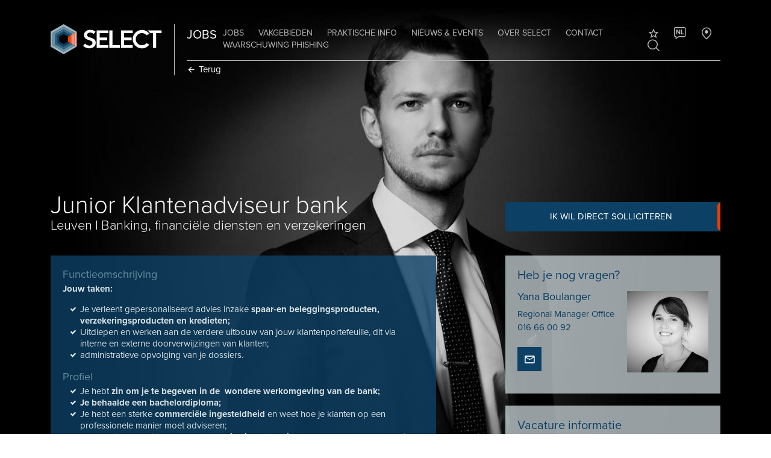

--- FILE ---
content_type: text/html; charset=utf-8
request_url: https://www.select-jobs.be/Items/nl-BE/Jobs/Finance/junior-klantenadviseur-bank
body_size: 25380
content:
<!DOCTYPE html><html id="ctl00_htmlTag" xmlns="http://www.w3.org/1999/xhtml" lang="nl-BE"><head id="ctl00_Head1"><meta charset="utf-8"/><meta name="viewport" content="width=device-width, initial-scale=1, maximum-scale=1, minimum-scale=1, user-scalable=no"/><meta http-equiv="cleartype" content="on"/><meta name="HandheldFriendly" content="True"/><meta id="ctl00_facebookScript" name="facebook-domain-verification" content="wuqi9lgu1hitbeyb1pv8btthh34a4r"/><link id="ctl00_linkFaviconShortcut" rel="shortcut icon" type="image/x-icon" href="https://www.select-jobs.be/App_Skins/Select/images/favicon.ico"/><meta name="apple-mobile-web-app-title" content="Select Jobs"/><meta name="msapplication-TileColor" content="#000000"/><link id="ctl00_linkiPhoneIcon" rel="apple-touch-icon-precomposed" href="https://www.select-jobs.be/App_Skins/Select/images/iphone-image.png"/><meta name="msapplication-TileImage" content="https://www.select-jobs.be/App_Skins/Select/images/iphone-image.png"/><meta id="ctl00_metaOGImage" property="og:image" content="https://www.select-jobs.be/Thumbs/1200/630/75/CmsData/vacancyCovers/og-images/finance-banking-insurance/branded/finance-banking-insurance-SelectHR---BE.jpg"/><meta id="ctl00_metaOGImageWidth" property="og:image:width" content="1200"/><meta id="ctl00_metaOGImageHeight" property="og:image:height" content="630"/><script pin>										dataLayer = [];dataLayer.push({vacancyID: "173315", vacancyCode: "173315", eventType:"detail"});</script><script pin>(function(w,d,s,l,i){w[l]=w[l]||[];w[l].push({'gtm.start':new Date().getTime(),event:'gtm.js'});var f=d.getElementsByTagName(s)[0],j=d.createElement(s),dl=l!='dataLayer'?'&l='+l:'';j.async=true;j.src='https://www.googletagmanager.com/gtm.js?id='+i+dl;f.parentNode.insertBefore(j,f);})(window,document,'script','dataLayer','GTM-T6KT65F');</script><meta content="website" property="og:type"/><meta content="Vacature Junior Klantenadviseur bank in Leuven - Select Jobs" property="og:title"/><meta content="https://www.select-jobs.be/Items/nl-BE/Jobs/Finance/junior-klantenadviseur-bank" property="og:url"/><meta content="Select Jobs" property="og:site_name"/><link href="/cssbundle/all/tfKXvdB1x0ggni-qY46FJUy3MpUq93l9CcOy6Io3C2I1" rel="stylesheet" media="all"/><link href="https://cdnjs.cloudflare.com/ajax/libs/lightgallery/1.10.0/css/lightgallery.min.css" rel="stylesheet" media="all"/><link href="https://cdnjs.cloudflare.com/ajax/libs/flickity/2.0.10/flickity.min.css" rel="stylesheet" media="all"/><link href="/bundle-htmlform/all/K501aPlf9ILUlm3Jb5YqaPPnhMkIYA7Lv1J54dAAQic1" rel="stylesheet" media="all"/><link href="/bundle-image/all/WDl-WKmPDZgp2kTeF_HdGTfVD712GagyOEuBuFninNg1" rel="stylesheet" media="all"/><link href="/bundle-lightgallery/all/dtjpBPkzbUSkFTsp6MHiXtuibIwmOjXHDcElpuuGBHU1" rel="stylesheet" media="all"/><link href="/bundle-button-flip/all/KkT1SCSjolt6M7UZZbj2j10QvaFbGerZ4UHNiE3UJHM1" rel="stylesheet" media="all"/><link href="/bundle-form/all/_Hck-KzVXC2VwqIlh6wGZIUAbU16Lm92IhodQ8wIQos1" rel="stylesheet" media="all"/><link href="/bundle-quickscan/all/SvHfLwOEXNmNbYEBADchkN-f7D08iGLCshL9lxP5RYk1" rel="stylesheet" media="all"/><style>.list.favorites li {position: relative;}.list.favorites li:after {content: '';display: block;clear: both;}.list.favorites li a {padding: 7px calc(var(--padding) * 2) 7px 55px;}.list.favorites li a .widgetHeader {padding: 0;}.list.favorites li .delete {padding: 0;position: absolute;z-index: 1;left: 25px;top: 7px;line-height: 20px;width: auto;height: 20px;background: none !important;}.list.favorites li .delete:after {display: none;}.list.favorites li .delete:before {font-size: 2rem;right: auto;position: relative;top: auto;background: red;margin-top: auto;}.ua-desktop .list.favorites li .delete:before:hover {background: #cc0000;color: #fff;}</style><script data-pin src="/bundle-requirejs/5khurs1A7_Fgvp2VcqEX3xSTbRaBDpvbKiuPnMGVCdA1"></script><link rel='stylesheet' href='//use.typekit.net/msi6zcp.css'><title>Vacature Junior Klantenadviseur bank in Leuven - Select Jobs</title><script pin >window.hfAccountId = "1cc8970f-b9a5-437f-be7d-ceb5ee5888da";window.hfDomain = "https://api.herefish.com";(function () {var hf = document.createElement('script'); hf.type = 'text/javascript'; hf.async = true;hf.src = window.hfDomain + '/scripts/hf.js';var s = document.getElementsByTagName('script')[0]; s.parentNode.insertBefore(hf, s);})();</script><link rel="canonical" href="https://www.select-jobs.be/Items/nl-BE/Jobs/Finance/junior-klantenadviseur-bank"/><meta name="description" content="  Jouw taken:  Je verleent gepersonaliseerd advies inzake  spaar-en beleggingsproducten, verzekeringsproducten en kredieten; Uitdiepen en werken aan de verdere uitbouw van jouw klantenportefeuille, dit via interne en externe doorverwijzingen van klanten;administratieve opvolging van je dossiers."/><meta name="keywords" content="traineeship, klantenadviseur, banking, finace, bank, ING, KBC, Belfius, BNP Paribas Fortis, Bank en Verzekeringen"/><script data-pin id="dxis_1355373384" src="/DXR.axd?r=1_304,1_211,1_185,1_188,1_209,1_217-w4dhi" ></script></head><body id="ctl00_body" class="breadCrumbsActive flexdetails vacancies selecthr---be"><noscript><iframe src='https://www.googletagmanager.com/ns.html?id=GTM-T6KT65F'height='0' width='0' style='display:none;visibility:hidden'></iframe></noscript><form name="aspnetForm" method="post" action="./junior-klantenadviseur-bank" id="aspnetForm"><div></div><div id="ctl00_C2GLoadingPanel1" class="modalLoadingPanel"><div class="sk-circle"><div class="sk-circle1 sk-child"></div><div class="sk-circle2 sk-child"></div><div class="sk-circle3 sk-child"></div><div class="sk-circle4 sk-child"></div><div class="sk-circle5 sk-child"></div><div class="sk-circle6 sk-child"></div><div class="sk-circle7 sk-child"></div><div class="sk-circle8 sk-child"></div><div class="sk-circle9 sk-child"></div><div class="sk-circle10 sk-child"></div><div class="sk-circle11 sk-child"></div><div class="sk-circle12 sk-child"></div></div></div><div class="container"><div class="menu"><nav class="triggerNav"><div class="mainWidth"><ul class="mobileExtraMenu clearFix"><li class="firstItem"><div id="hamburger"><span></span><span></span></div></li><li><a href="/" class="logoContainer"><span class="mainLogo"></span><span class="tagLogo">JOBS</span></a></li><li class="lastItem"><div class="languageSelector"><a id="lnkCurLang" href="javascript:void(0)" class="symbol language"><span>NL</span></a><ul class="language-list"><li><a id="ctl00_ctl07_ctl00_LangRepeater_ctl01_lnkLang" class="active" href="/nl-BE">NL</a></li><li><a id="ctl00_ctl07_ctl00_LangRepeater_ctl02_lnkLang" href="/fr-BE">FR</a></li><li><a id="ctl00_ctl07_ctl00_LangRepeater_ctl03_lnkLang" href="/en-GB">EN</a></li></ul></div><div id="ctl00_ctl07_ctl01_ctl00_CmsCtrl" class="favoriteControl"><a href='/favorieten' target='_self' title=''><span class="symbol star"></span><span class="text"><span class="amount" data-favorites-counter></span></span></a></div></li></ul></div></nav><div id="ctl00_ctl08_MobileMainMenu" class="mobileMenu"><ul class='list_Level0_Children list0'><li class='listItem_Level0_Children listItem0'><a id="ctl00_ctl08_MobileMainMenu_ctl02_lnk" class="linkItem0" href="/" target="_self">Homepage</a></li><li class='listItem_Level0_Children listItem1'><a id="ctl00_ctl08_MobileMainMenu_ctl05_lnk" class="linkItem1" href="/nl-BE/vacatures-jobs" target="_self">Jobs</a><ul class='list_Level1 list1 mobileSubmenu'><li class='listItem_Level1 listItem0'><a id="ctl00_ctl08_MobileMainMenu_ctl08_lnk" class="linkItem0" href="/nl-BE/vacatures-jobs/spontaan-solliciteren" target="_self">Spontaan solliciteren</a></li><li class='listItem_Level1 listItem1 lastItem lastListItem'><a id="ctl00_ctl08_MobileMainMenu_ctl11_lnk" class="linkItem1 lastItem lastLinkItem" href="/nl-BE/vacatures-jobs/job-alert" target="_self">Job alert</a></li></ul></li><li class='listItem_Level0_Children listItem2'><a id="ctl00_ctl08_MobileMainMenu_ctl16_lnk" class="linkItem2" href="/nl-BE/jobs-vakgebied" target="_self">Vakgebieden</a><ul class='list_Level1 list2 mobileSubmenu'><li class='listItem_Level1 listItem0'><a id="ctl00_ctl08_MobileMainMenu_ctl19_lnk" class="linkItem0" href="/nl-BE/jobs-vakgebied/technics" target="_self">Technics</a></li><li class='listItem_Level1 listItem1'><a id="ctl00_ctl08_MobileMainMenu_ctl22_lnk" class="linkItem1" href="/nl-BE/jobs-vakgebied/high-technics" target="_self">Higih Technics</a></li><li class='listItem_Level1 listItem2'><a id="ctl00_ctl08_MobileMainMenu_ctl25_lnk" class="linkItem2" href="/nl-BE/jobs-vakgebied/logistics-transport" target="_self">Logistics</a></li><li class='listItem_Level1 listItem3'><a id="ctl00_ctl08_MobileMainMenu_ctl28_lnk" class="linkItem3" href="/nl-BE/jobs-vakgebied/finance" target="_self">Finance</a></li><li class='listItem_Level1 listItem4'><a id="ctl00_ctl08_MobileMainMenu_ctl31_lnk" class="linkItem4" href="/nl-BE/jobs-vakgebied/office" target="_self">Office</a></li><li class='listItem_Level1 listItem5'><a id="ctl00_ctl08_MobileMainMenu_ctl34_lnk" class="linkItem5" href="/nl-BE/jobs-vakgebied/sales" target="_self">Sales</a></li><li class='listItem_Level1 listItem6'><a id="ctl00_ctl08_MobileMainMenu_ctl37_lnk" class="linkItem6" href="/nl-BE/jobs-vakgebied/hr" target="_self">HR</a></li><li class='listItem_Level1 listItem7 lastItem lastListItem'><a id="ctl00_ctl08_MobileMainMenu_ctl40_lnk" class="linkItem7 lastItem lastLinkItem" href="/nl-BE/jobs-vakgebied/life-sciences" target="_self">Life Sciences</a></li></ul></li><li class='listItem_Level0_Children listItem3'><a id="ctl00_ctl08_MobileMainMenu_ctl45_lnk" class="linkItem3" href="/nl-BE/praktische-info" target="_self">Praktische info</a><ul class='list_Level1 list3 mobileSubmenu'><li class='listItem_Level1 listItem0'><a id="ctl00_ctl08_MobileMainMenu_ctl48_lnk" class="linkItem0" href="/nl-BE/praktische-info/sollicitatieprocedure" target="_self">Sollicitatieprocedure</a></li><li class='listItem_Level1 listItem1'><a id="ctl00_ctl08_MobileMainMenu_ctl51_lnk" class="linkItem1" href="/nl-BE/praktische-info/cv-opstellen" target="_self">CV opstellen</a></li><li class='listItem_Level1 listItem2'><a id="ctl00_ctl08_MobileMainMenu_ctl54_lnk" class="linkItem2" href="/nl-BE/praktische-info/sollicitatietips" target="_self">Sollicitatietips</a></li><li class='listItem_Level1 listItem3'><a id="ctl00_ctl08_MobileMainMenu_ctl57_lnk" class="linkItem3" href="/nl-BE/praktische-info/voor-studenten" target="_self">Voor studenten</a></li><li class='listItem_Level1 listItem4 lastItem lastListItem'><a id="ctl00_ctl08_MobileMainMenu_ctl60_lnk" class="linkItem4 lastItem lastLinkItem" href="/nl-BE/praktische-info/uw-rechten" target="_self">Uw rechten</a></li></ul></li><li class='listItem_Level0 listItem4'><a id="ctl00_ctl08_MobileMainMenu_ctl65_lnk" class="linkItem4" href="/nl-BE/nieuws-events" target="_self">Nieuws & Events</a></li><li class='listItem_Level0_Children listItem5'><a id="ctl00_ctl08_MobileMainMenu_ctl68_lnk" class="linkItem5" href="/nl-BE/over-select" target="_self">Over Select</a><ul class='list_Level1 list5 mobileSubmenu'><li class='listItem_Level1 listItem0'><a id="ctl00_ctl08_MobileMainMenu_ctl71_lnk" class="linkItem0" href="/nl-BE/over-select/bedrijfsprofiel" target="_self">Bedrijfsprofiel</a></li><li class='listItem_Level1 listItem1'><a id="ctl00_ctl08_MobileMainMenu_ctl74_lnk" class="linkItem1" href="/nl-BE/over-select/select-groep" target="_self">Select groep</a></li><li class='listItem_Level1 listItem2'><a id="ctl00_ctl08_MobileMainMenu_ctl77_lnk" class="linkItem2" href="/nl-BE/over-select/werken-bij-select" target="_self">Werken bij Select</a></li><li class='listItem_Level1 listItem3'><a id="ctl00_ctl08_MobileMainMenu_ctl80_lnk" class="linkItem3" href="/nl-BE/over-select/werken-bij-select-projects" target="_self">Werken bij Select Projects</a></li><li class='listItem_Level1 listItem4 lastItem lastListItem'><a id="ctl00_ctl08_MobileMainMenu_ctl83_lnk" class="linkItem4 lastItem lastLinkItem" href="/nl-BE/over-select/vestigingen" target="_self">Vestigingen</a></li></ul></li><li class='listItem_Level0 listItem6'><a id="ctl00_ctl08_MobileMainMenu_ctl88_lnk" class="linkItem6" href="/nl-BE/contact" target="_self">Contact</a></li><li class='listItem_Level0 listItem7 lastItem lastListItem'><a id="ctl00_ctl08_MobileMainMenu_ctl91_lnk" class="linkItem7 lastItem lastLinkItem" href="/nl-BE/waarschuwing-phishing" target="_self">Waarschuwing phishing</a></li><li class="websiteSearch"><div id="ctl00_ctl08_MobileMainMenu_ctl93_pnlMobileSearch" class="searchContainer" onkeypress="javascript:return WebForm_FireDefaultButton(event, &#39;ctl00_ctl08_MobileMainMenu_ctl93_lnkMobileSearchButton&#39;)"><a onclick="window.location=&#39;/Pages/nl-BE/Algemeen/Search-Page?q=&#39; + mobileSearchControl.GetText(); return false;" id="ctl00_ctl08_MobileMainMenu_ctl93_lnkMobileSearchButton" class="symbol search" href="javascript:__doPostBack(&#39;ctl00$ctl08$MobileMainMenu$ctl93$lnkMobileSearchButton&#39;,&#39;&#39;)"></a><input class="dxeTextBoxSys dxeTextBoxDefaultWidthSys" id="ctl00_ctl08_MobileMainMenu_ctl93_txtMobileSearch" type="text" value="zoek op trefwoord" name="ctl00$ctl08$MobileMainMenu$ctl93$txtMobileSearch" onfocus="ASPx.EGotFocus(&#39;ctl00_ctl08_MobileMainMenu_ctl93_txtMobileSearch&#39;)" onblur="ASPx.ELostFocus(&#39;ctl00_ctl08_MobileMainMenu_ctl93_txtMobileSearch&#39;)" onchange="ASPx.EValueChanged(&#39;ctl00_ctl08_MobileMainMenu_ctl93_txtMobileSearch&#39;)"/></div></li></ul></div></div><div class="menu-filler"></div><div class="page"><div class="page-filler"></div><header><div class="mainWidth"><div class="paddingBoth clearFix"><div class="headerContainer clearFix"><a href='/' class="mainLogo"></a><div class="menuContainer"><span class="tagLogo">Jobs</span><div class="mainNav"><div id="ctl00_ctl06_MainMenu" class="mainMenu"><ul><li class='listItem_Level0_Children listItem0'><a id="ctl00_ctl06_MainMenu_ctl02_lnk" class="linkItem0" href="../../../../nl-BE/vacatures-jobs" target="_self">Jobs</a></li><li class='listItem_Level0_Children listItem1'><a id="ctl00_ctl06_MainMenu_ctl05_lnk" class="linkItem1" href="../../../../nl-BE/jobs-vakgebied" target="_self">Vakgebieden</a></li><li class='listItem_Level0_Children listItem2'><a id="ctl00_ctl06_MainMenu_ctl08_lnk" class="linkItem2" href="../../../../nl-BE/praktische-info" target="_self">Praktische info</a></li><li class='listItem_Level0 listItem3'><a id="ctl00_ctl06_MainMenu_ctl11_lnk" class="linkItem3" href="../../../../nl-BE/nieuws-events" target="_self">Nieuws & Events</a></li><li class='listItem_Level0_Children listItem4'><a id="ctl00_ctl06_MainMenu_ctl14_lnk" class="linkItem4" href="../../../../nl-BE/over-select" target="_self">Over Select</a></li><li class='listItem_Level0 listItem5'><a id="ctl00_ctl06_MainMenu_ctl17_lnk" class="linkItem5" href="../../../../nl-BE/contact" target="_self">Contact</a></li><li class='listItem_Level0 listItem6 lastItem lastListItem'><a id="ctl00_ctl06_MainMenu_ctl20_lnk" class="linkItem6 lastItem lastLinkItem" href="../../../../nl-BE/waarschuwing-phishing" target="_self">Waarschuwing phishing</a></li></ul></div><ul><li class="noPaddingRight"><div id="ctl00_ctl06_ctl03_ctl00_CmsCtrl" class="favoriteControl"><a href='/favorieten' target='_self' title=''><span class="symbol star"></span><span class="text"><span class="amount" data-favorites-counter></span></span></a></div><div class="languageSelector"><a id="lnkCurLang" href="javascript:void(0)" class="symbol language"><span>NL</span></a><ul class="language-list"><li><a id="ctl00_ctl06_ctl02_LangRepeater_ctl01_lnkLang" class="active" href="/nl-BE">NL</a></li><li><a id="ctl00_ctl06_ctl02_LangRepeater_ctl02_lnkLang" href="/fr-BE">FR</a></li><li><a id="ctl00_ctl06_ctl02_LangRepeater_ctl03_lnkLang" href="/en-GB">EN</a></li></ul></div><a href='/contact' class="symbol pin"></a><a class="symbol search search-trigger" href="javascript:void(0);"></a></li></ul></div><section id="ctl00_ctl06_ctl00_sectionBreadCrumbs" class="backButton"><a id="ctl00_ctl06_ctl00_lblBack" class="backButtonLink" href="javascript:history.back(0);"><span class="symbol previous"></span><span id="ctl00_ctl06_ctl00_Literal1" class="text">Terug</span></a></section></div></div></div></div><div class="search-popup"><div class="search-popup-inner"><a href="javascript:void(0);" class="close"></a><div class="main-search" onkeypress="javascript:return WebForm_FireDefaultButton(event, &#39;ctl00_ctl06_ctl01_SearchButton&#39;)"><input class="dxeTextBoxSys dxeTextBoxDefaultWidthSys" placeholder="zoek op trefwoord" id="ctl00_ctl06_ctl01_SearchBox" type="text" name="ctl00$ctl06$ctl01$SearchBox" onchange="ASPx.EValueChanged(&#39;ctl00_ctl06_ctl01_SearchBox&#39;)"/><a onclick="window.location=&#39;/Pages/nl-BE/Algemeen/Search-Page?q=&#39; + mainSearchControl.GetText(); return false;" id="ctl00_ctl06_ctl01_SearchButton" class="symbol search" href="javascript:__doPostBack(&#39;ctl00$ctl06$ctl01$SearchButton&#39;,&#39;&#39;)"></a></div></div></div></header><main><script pin src="https://cdnjs.cloudflare.com/ajax/libs/vue/2.6.12/vue.min.js"></script><section id="ctl00_BodyPlaceHolder_sectionCover" class="sectionItem section-vacancies paddingTop paddingBottom" style="background-image: url(&quot;/Thumbs/2000/0/75/CmsData/vacancyCovers/finance-banking-insurance/finance-banking-insurance.jpg&quot;);"><div class="vacanciesContent"><div id="vacHeader" class="vacHeader clear"><div class="mainWidth"><div class="paddingLeft clear"><div class="grid_7"><div class="header"><h1>Junior Klantenadviseur bank</h1><h2>Leuven<em>I</em>Banking, financiële diensten en verzekeringen</h2></div></div><div class="grid_4 floatRight soliciterenKnop"><a href='/Items/nl-BE/Jobs/Finance/junior-klantenadviseur-bank/ApplyClosed-start' rel="nofollow" class="actionButton minWidth bgColor1 fullWidth">Ik wil direct solliciteren<span class="arrow"></span></a></div></div></div></div><div class="mainWidth marginTop"><div class="paddingLeft clear"><div class="grid_7 selectorColor1 clear"><div class="block cssSelectorColor fadeColor"><div class="content"><span class="subTitle">Functieomschrijving</span><p><strong>Jouw taken:</strong></p><ul><li>Je verleent gepersonaliseerd advies inzake <strong>spaar-en beleggingsproducten, verzekeringsproducten en kredieten;</strong></li><li>Uitdiepen en werken aan de verdere uitbouw van jouw klantenportefeuille, dit via interne en externe doorverwijzingen van klanten;</li><li>administratieve opvolging van je dossiers.</li></ul><span class="subTitle">Profiel</span><ul><li>Je hebt <strong>zin om je te begeven in de  wondere werkomgeving van de bank;</strong></li><li><strong>Je behaalde een bachelordiploma;</strong></li><li>Je hebt een sterke <strong>commerciële ingesteldheid</strong> en weet hoe je klanten op een professionele manier moet adviseren;</li><li>Je beschikt over uitstekende <strong>communicatieve vaardigheden</strong> en hebt een klantgerichte benadering;</li><li>Je werkt <strong>precies en accuraat</strong>, ook bij het verwerken van complexe dossiers. Werken tegen deadlines hindert je hierin niet.</li></ul><p><br /><br /></p><span class="subTitle">Organisatie- en afdelingomschrijving</span><p>Ben je getriggerd door de bancaire wereld, al dan niet door je opleiding? Dan is deze functie ideaal voor jou!</p><p style="text-align:justify;">In deze functie als <strong>klantenadviseur</strong> zal jij een belangrijke rol spelen in het adviseren van klanten naar allerhande bancaire producten. Nog geen ervaring? Geen nood, door de nodige opleidingen word je helemaal klaargestoomd voor de job!</p><span class="subTitle">Aanbod</span><ul><li><strong>Aantrekkelijke verloning</strong> op basis van ervaring en kennis;</li><li><strong>Een uitgebreid pakket aan extralegale voordelen: </strong>bonussen, mobiliteitsvergoeding,  maaltijdcheques, verzekeringspakket.., cafetaria met mogelijkheid tot leasing,..</li><li><strong>Mogelijkheid tot doorgroeien</strong> binnen de organisatie;</li><li>Een <strong>uitdagende en afwisselende functie</strong> met veel ruimte voor eigen initiatief;</li><li>Een <strong>professionele werkomgeving</strong> waarin je je verder kunt ontwikkelen.</li></ul></div><div class="doubleButtons marginTop"><a href='/Items/nl-BE/Jobs/Finance/junior-klantenadviseur-bank/ApplyClosed-start' rel="nofollow" class="actionButton minWidth bgColor2">Ik wil direct solliciteren<span class="arrow"></span></a><a id="askQuestion" class="actionButton minWidth bgColor2">Ik heb nog een vraag<span class="arrow"></span></a></div></div><div id="ctl00_BodyPlaceHolder_ContentWidgetContainer"><div class="transparent" data-oldIndex="0"><div class="block cssSelectorColor equalHeight"><div class="content"><span style="color: #ffffff;">*Deze functie staat open voor iedereen. Ongeacht gender, seksuele geaardheid, origine, filosofische of religieuze overtuiging, leeftijd of handicap. </span><br /></div></div></div></div></div><div class="grid_4 floatRight rightWidgetContainer noPaddingTop selectorColor2"><div id="ctl00_BodyPlaceHolder_pnlEmployee" class="fadeColor2"><div class="block employee single cssSelectorColor equalHeight"><div class="header"><span class="blockTitle">Heb je nog vragen?</span></div><div class="content"><img class="image" class="image" width="200" height="200" src="/LiveData/https/200/200/90/Crop/www.selecthr.be/CmsData/Images/Teammembers/Yana-Boulanger.jpg"/><span class="widgetHeader">Yana Boulanger</span><span class="widgetSubHeader">Regional Manager Office</span><a id="ctl00_BodyPlaceHolder_ctl02_ctl01_fv_lnkPhonenumber" class="widgetSubHeader" href="tel:016%2066%2000%2092">016 66 00 92</a><div class="contactIcons"><a href="javascript:openModal_ctl00_BodyPlaceHolder_ctl02_ctl01_fv_ctl08_htmlFormPopup();" class="buttonContainer askQuestion"><span class=''></span><span class="text"><span class='symbol email employeeSocialBtn'></span></span></a><span id="ctl00_BodyPlaceHolder_ctl02_ctl01_fv_ctl08_htmlFormPopup" class="form frmPopup"><v-modal><template slot="headertitle">Stel een vraag</template><template slot="headertitleresponse">Stel een vraag</template><template slot="body"><div class="headerWidgetText">Vul hier je gegevens in.</div><input type="hidden" name="formtype" value='RequestInfo' /><input type="hidden" name="pageurl" value='/Items/nl-BE/Jobs/Finance/junior-klantenadviseur-bank' /><div class="form-row group-row"><label class="form-label">Naam</label><div class="grouped"><v-gender model='{&quot;RenderAsCombobox&quot;:true,&quot;ControlName&quot;:&quot;gender&quot;,&quot;FieldType&quot;:103,&quot;Label&quot;:&quot;Aanhef&quot;,&quot;Placeholder&quot;:&quot;aanhef&quot;,&quot;Size&quot;:2,&quot;IsRequired&quot;:true,&quot;ReadOnly&quot;:false,&quot;Hidden&quot;:false,&quot;ErrorMessage&quot;:&quot;Kies de gewenste aanhef&quot;,&quot;GroupName&quot;:&quot;Fullname&quot;,&quot;GroupOrder&quot;:0,&quot;Order&quot;:10,&quot;Value&quot;:null,&quot;FieldName&quot;:&quot;Gender&quot;,&quot;FieldData&quot;:null,&quot;Summary&quot;:&quot;&quot;,&quot;HelpText&quot;:&quot;&quot;,&quot;AssociatedFieldValues&quot;:null,&quot;AssociatedFieldNames&quot;:null,&quot;ValidationExpression&quot;:null,&quot;ValidationFailedMessage&quot;:&quot;&quot;,&quot;IconClass&quot;:null,&quot;IconPosition&quot;:&quot;Left&quot;,&quot;MaxSelectItemCount&quot;:1,&quot;SelectMultiple&quot;:false,&quot;ItemsList&quot;:{&quot;De heer&quot;:&quot;Male&quot;,&quot;Mevrouw&quot;:&quot;Female&quot;}}'></v-gender><v-textinput model='{&quot;ControlName&quot;:&quot;textinput&quot;,&quot;FieldType&quot;:2,&quot;ValueAsString&quot;:null,&quot;Label&quot;:&quot;Voornaam&quot;,&quot;Placeholder&quot;:&quot;voornaam&quot;,&quot;Size&quot;:2,&quot;IsRequired&quot;:true,&quot;ReadOnly&quot;:false,&quot;Hidden&quot;:false,&quot;ErrorMessage&quot;:&quot;Wat is je voornaam?&quot;,&quot;GroupName&quot;:&quot;Fullname&quot;,&quot;GroupOrder&quot;:1,&quot;Order&quot;:20,&quot;Value&quot;:null,&quot;FieldName&quot;:&quot;Firstname&quot;,&quot;FieldData&quot;:null,&quot;Summary&quot;:&quot;&quot;,&quot;HelpText&quot;:&quot;&quot;,&quot;AssociatedFieldValues&quot;:null,&quot;AssociatedFieldNames&quot;:null,&quot;ValidationExpression&quot;:null,&quot;ValidationFailedMessage&quot;:&quot;&quot;,&quot;IconClass&quot;:null,&quot;IconPosition&quot;:&quot;Left&quot;,&quot;MaxSelectItemCount&quot;:1,&quot;SelectMultiple&quot;:false,&quot;ItemsList&quot;:{}}'></v-textinput><v-textinput model='{&quot;ControlName&quot;:&quot;textinput&quot;,&quot;FieldType&quot;:2,&quot;ValueAsString&quot;:null,&quot;Label&quot;:&quot;Naam&quot;,&quot;Placeholder&quot;:&quot;achternaam&quot;,&quot;Size&quot;:0,&quot;IsRequired&quot;:true,&quot;ReadOnly&quot;:false,&quot;Hidden&quot;:false,&quot;ErrorMessage&quot;:&quot;Wat is je achternaam?&quot;,&quot;GroupName&quot;:&quot;Fullname&quot;,&quot;GroupOrder&quot;:2,&quot;Order&quot;:40,&quot;Value&quot;:null,&quot;FieldName&quot;:&quot;Lastname&quot;,&quot;FieldData&quot;:null,&quot;Summary&quot;:&quot;&quot;,&quot;HelpText&quot;:&quot;&quot;,&quot;AssociatedFieldValues&quot;:null,&quot;AssociatedFieldNames&quot;:null,&quot;ValidationExpression&quot;:null,&quot;ValidationFailedMessage&quot;:&quot;&quot;,&quot;IconClass&quot;:null,&quot;IconPosition&quot;:&quot;Left&quot;,&quot;MaxSelectItemCount&quot;:1,&quot;SelectMultiple&quot;:false,&quot;ItemsList&quot;:{}}'></v-textinput></div></div><div class="form-row"><v-phone model='{&quot;ControlName&quot;:&quot;phone&quot;,&quot;FieldType&quot;:104,&quot;Label&quot;:&quot;Telefoon&quot;,&quot;Placeholder&quot;:&quot;mobiel nummer&quot;,&quot;Size&quot;:0,&quot;IsRequired&quot;:false,&quot;ReadOnly&quot;:false,&quot;Hidden&quot;:false,&quot;ErrorMessage&quot;:&quot;Wat is je mobiele nummer?&quot;,&quot;GroupName&quot;:null,&quot;GroupOrder&quot;:0,&quot;Order&quot;:70,&quot;Value&quot;:null,&quot;FieldName&quot;:&quot;Phonenumber&quot;,&quot;FieldData&quot;:null,&quot;Summary&quot;:&quot;&quot;,&quot;HelpText&quot;:&quot;&quot;,&quot;AssociatedFieldValues&quot;:null,&quot;AssociatedFieldNames&quot;:null,&quot;ValidationExpression&quot;:null,&quot;ValidationFailedMessage&quot;:&quot;&quot;,&quot;IconClass&quot;:null,&quot;IconPosition&quot;:&quot;Left&quot;,&quot;MaxSelectItemCount&quot;:1,&quot;SelectMultiple&quot;:false,&quot;ItemsList&quot;:{}}'></v-phone></div><div class="form-row"><v-email model='{&quot;ControlName&quot;:&quot;email&quot;,&quot;FieldType&quot;:101,&quot;Label&quot;:&quot;E-mailadres&quot;,&quot;Placeholder&quot;:&quot;e-mailadres&quot;,&quot;Size&quot;:0,&quot;IsRequired&quot;:true,&quot;ReadOnly&quot;:false,&quot;Hidden&quot;:false,&quot;ErrorMessage&quot;:&quot;Wat is je e-mailadres?&quot;,&quot;GroupName&quot;:null,&quot;GroupOrder&quot;:0,&quot;Order&quot;:80,&quot;Value&quot;:null,&quot;FieldName&quot;:&quot;Emailaddress&quot;,&quot;FieldData&quot;:null,&quot;Summary&quot;:&quot;&quot;,&quot;HelpText&quot;:&quot;&quot;,&quot;AssociatedFieldValues&quot;:null,&quot;AssociatedFieldNames&quot;:null,&quot;ValidationExpression&quot;:&quot;^([0-9a-zA-Z\\+!#$%&amp;amp;&amp;#39;*+\\-/=?^_`{|}~]([-.]?\\w*[0-9a-zA-Z\\+!#$%&amp;amp;&amp;#39;*+\\-/=?^_`{|}~])*@([0-9a-zA-Z][-\\w]*[0-9a-zA-Z]\\.)+[a-zA-Z]{2,9})$&quot;,&quot;ValidationFailedMessage&quot;:&quot;Voer een geldig e-mailadres in.&quot;,&quot;IconClass&quot;:null,&quot;IconPosition&quot;:&quot;Left&quot;,&quot;MaxSelectItemCount&quot;:1,&quot;SelectMultiple&quot;:false,&quot;ItemsList&quot;:{}}'></v-email></div><div class="form-row"><v-textarea model='{&quot;ControlName&quot;:&quot;textarea&quot;,&quot;FieldType&quot;:8,&quot;ValueAsString&quot;:null,&quot;Label&quot;:&quot;Ruimte voor vraag of toelichting&quot;,&quot;Placeholder&quot;:&quot;vraag of reactie&quot;,&quot;Size&quot;:0,&quot;IsRequired&quot;:true,&quot;ReadOnly&quot;:false,&quot;Hidden&quot;:false,&quot;ErrorMessage&quot;:&quot;Vergeet je vraag niet toe te vermelden&quot;,&quot;GroupName&quot;:null,&quot;GroupOrder&quot;:0,&quot;Order&quot;:410,&quot;Value&quot;:null,&quot;FieldName&quot;:&quot;Remarks&quot;,&quot;FieldData&quot;:null,&quot;Summary&quot;:&quot;&quot;,&quot;HelpText&quot;:&quot;&quot;,&quot;AssociatedFieldValues&quot;:null,&quot;AssociatedFieldNames&quot;:null,&quot;ValidationExpression&quot;:null,&quot;ValidationFailedMessage&quot;:&quot;&quot;,&quot;IconClass&quot;:null,&quot;IconPosition&quot;:&quot;Left&quot;,&quot;MaxSelectItemCount&quot;:1,&quot;SelectMultiple&quot;:false,&quot;ItemsList&quot;:{}}'></v-textarea></div><div class="form-row"><v-checkbox model='{&quot;ControlName&quot;:&quot;checkbox&quot;,&quot;FieldType&quot;:6,&quot;Label&quot;:&quot;Ik heb de &lt;a target=\&quot;_blank\&quot; href=\&quot;/privacy-nl-BE\&quot;&gt;privacyverklaring&lt;/a&gt; gelezen en weet waarom Select Groep mijn gegevens gebruikt en welke rechten ik heb.&quot;,&quot;Placeholder&quot;:&quot;&quot;,&quot;Size&quot;:0,&quot;IsRequired&quot;:true,&quot;ReadOnly&quot;:false,&quot;Hidden&quot;:false,&quot;ErrorMessage&quot;:&quot;Vink aan zodra ja kennis hebt genomen van ons privacybeleid&quot;,&quot;GroupName&quot;:null,&quot;GroupOrder&quot;:0,&quot;Order&quot;:600,&quot;Value&quot;:null,&quot;FieldName&quot;:&quot;Privacy&quot;,&quot;FieldData&quot;:null,&quot;Summary&quot;:&quot;&quot;,&quot;HelpText&quot;:&quot;&quot;,&quot;AssociatedFieldValues&quot;:null,&quot;AssociatedFieldNames&quot;:null,&quot;ValidationExpression&quot;:null,&quot;ValidationFailedMessage&quot;:&quot;&quot;,&quot;IconClass&quot;:null,&quot;IconPosition&quot;:&quot;Left&quot;,&quot;MaxSelectItemCount&quot;:1,&quot;SelectMultiple&quot;:false,&quot;ItemsList&quot;:{}}'></v-checkbox></div><div class="form-row"><v-textinput model='{&quot;ControlName&quot;:&quot;textinput&quot;,&quot;FieldType&quot;:2,&quot;ValueAsString&quot;:&quot;https://www.select-jobs.be/Items/nl-BE/Jobs/Finance/junior-klantenadviseur-bank&quot;,&quot;Label&quot;:&quot;Reference&quot;,&quot;Placeholder&quot;:&quot;&quot;,&quot;Size&quot;:0,&quot;IsRequired&quot;:false,&quot;ReadOnly&quot;:false,&quot;Hidden&quot;:true,&quot;ErrorMessage&quot;:&quot;&quot;,&quot;GroupName&quot;:null,&quot;GroupOrder&quot;:0,&quot;Order&quot;:700,&quot;Value&quot;:&quot;https://www.select-jobs.be/Items/nl-BE/Jobs/Finance/junior-klantenadviseur-bank&quot;,&quot;FieldName&quot;:&quot;Reference&quot;,&quot;FieldData&quot;:{&quot;hidden&quot;:true},&quot;Summary&quot;:&quot;&quot;,&quot;HelpText&quot;:&quot;&quot;,&quot;AssociatedFieldValues&quot;:null,&quot;AssociatedFieldNames&quot;:null,&quot;ValidationExpression&quot;:null,&quot;ValidationFailedMessage&quot;:&quot;&quot;,&quot;IconClass&quot;:null,&quot;IconPosition&quot;:&quot;Left&quot;,&quot;MaxSelectItemCount&quot;:1,&quot;SelectMultiple&quot;:false,&quot;ItemsList&quot;:{}}'></v-textinput></div><div class="form-row"></div><div class="errorMessage" v-bind:class="{ active: ServerValidationFailed }">Helaas is er iets fout gegaan tijdens het versturen van je sollicitatie. Probeer het graag even opnieuw. Indien je deze melding blijft zien, sluit dan de browser en probeer het nogmaals of neem contact met ons op op <a href="mailto:marketing@selecthr.be">marketing@selecthr.be</a>.</div></template><template slot="closebutton">Sluiten</template><template slot="cancelbutton">Annuleren</template><template slot="submitbutton"><span class="loading"></span><span class="text">Versturen</span></template></v-modal></span></div></div></div></div><div id="ctl00_BodyPlaceHolder_vacancyInformationBlock"><div class="block vacInfo fadeColor2"><div class="header"><span class="blockTitle fabletShow">Junior Klantenadviseur bank</span><span class="blockTitle fabletHide">Vacature informatie</span></div><div class="content"><fieldset><div class="row"><label>Ref nummer:</label><span class="item">173315</span></div><div class="row"><label>Specialisatie:</label><span class="item">Banken & financiële diensten</span></div><div class="row"><label>Contract type:</label><span class="item">Vast contract</span></div></fieldset></div></div></div><div id="ctl00_BodyPlaceHolder_vacancyShareBlock"><div class="block vacInfo fadeColor2"><div class="header"><span class="blockTitle">Vacature delen of bewaren</span></div><div class="content"><fieldset><div class="buttonContainer"><a class="symbol facebook" href="http://www.facebook.com/sharer.php?u=https://www.select-jobs.be/Items/nl-BE/Jobs/Finance/junior-klantenadviseur-bank%3Futm_source%3Dfacebook%26utm_medium%3Dsocial%26utm_campaign%3Dsjobsbe" target="_blank"></a><a class="symbol linkedin" href="http://www.linkedin.com/shareArticle?mini=true&url=https://www.select-jobs.be/Items/nl-BE/Jobs/Finance/junior-klantenadviseur-bank%3Futm_source%3Dlinkedin%26utm_medium%3Dsocial%26utm_campaign%3Dsjobsbe" target="_blank"></a><a class="symbol email" href="mailto:?subject=Vacature%20Junior%20Klantenadviseur%20bank%20in%20Leuven%20-%20Select%20Jobs&body=https%3A%2F%2Fwww.select-jobs.be%2FItems%2Fnl-BE%2FJobs%2FFinance%2Fjunior-klantenadviseur-bank"></a><a href="javascript:void(0)" class="symbol star" data-favorite data-listdataid='363906' alt="Bewaar vacature" title="Bewaar vacature"></a></div></fieldset></div></div></div><div id="ctl00_BodyPlaceHolder_RightWidgetContainer"></div></div></div></div></div></section><section id="ctl00_BodyPlaceHolder_sectionGoogleMaps" class="sectionGoogleMaps section-fullWidth sectionColor1 sectionItem"><style>#map {width: 100%;height: 700px;}</style><script pin src="https://maps.googleapis.com/maps/api/js?key=AIzaSyCx7LF24U6Tll3am4rNacGUmGxcLeuV__w&language=nl-BE"></script><script pin>function addMarkersObjects(markers) {markers.push(new google.maps.Marker({title: 'Junior Klantenadviseur bank',position: new google.maps.LatLng(50.8815, 4.6968),icon: '/App_Skins/Select/images/googlemaps-marker.png',html: '<div class="customInfoWindow"><span class="subTitle noPadding">Junior Klantenadviseur bank</span></div>',iconHover: '/App_Skins/Select/images/googlemaps-marker.png',iconDefault: '/App_Skins/Select/images/googlemaps-marker.png',}));if (false) {google.maps.event.addDomListener(markers[markers.length - 1], 'click', function() {pushGooglemapsEvent();});}};</script><div id="map"></div><div class="mapControl"><div class="mainWidth"><div class="paddingLeft clear"><div id='173315' class="grid_4 selectorColor1"><div class="block cssSelectorColor"><div class="header"><span class="blockTitle">Wat is mijn reistijd?</span></div><div class="content"><div class="formInput"><input type="text" placeholder="Adres of plaatsnaam" onkeydown="if (event.keyCode == 13) {this.nextElementSibling.click(); return false;}"/><ahref="javascript:void(0);"class="symbol pin"data-latitude='50,8815'data-longitude='4,6968'data-itemid='173315'data-travelmode="DRIVING"data-translation='Auto'onclick="createDirectionsFromAddress(this);"></a></div><div class="formButtons"><a href="javascript:void(0);" class="symbol car active"data-latitude='50,8815'data-longitude='4,6968'data-itemid='173315'data-travelmode="DRIVING"data-translation='Auto'onclick="createDirectionsFromAddress(this);"></a><a href="javascript:void(0);" class="symbol bike"data-latitude='50,8815'data-longitude='4,6968'data-itemid='173315'data-travelmode="BICYCLING"data-translation='Fietsen'onclick="createDirectionsFromAddress(this);"></a><a href="javascript:void(0);" class="symbol bus"data-latitude='50,8815'data-longitude='4,6968'data-itemid='173315'data-travelmode="TRANSIT"data-translation='Openbaar vervoer'onclick="createDirectionsFromAddress(this);"></a><a href="javascript:void(0);" class="symbol walk"data-latitude='50,8815'data-longitude='4,6968'data-itemid='173315'data-travelmode="WALKING"data-translation='Lopen'onclick="createDirectionsFromAddress(this);"></a></div><div class="directions clear"><div class="routeInfo clear" style="display: none;"><span class="symbol distance"></span><span class="text"><span class="travelmodeDistance" data-text=''></span><strong class="directionsDistance"></strong></span></div><div class="routeInfo clear" style="display: none;"><span class="symbol duration"></span><span class="text"><span></span><strong class="directionsDuration"></strong></span></div></div></div></div></div></div></div></div></section><section class="&lt;%= string.Concat(&quot;section-centered paddingTop paddingBottom sectionColor3 &quot;, CmsContext.Current.ResponseType == CmsContext.FilterGroupType.Form ? &quot;fabletHide&quot; : &quot;&quot;) %>"><div class="mainWidth"><div class="paddingLeft clear"><div class="grid_12"><div class="list noMargin alignCenter"><div class="header"><h1>Solliciteren bij Select Jobs</h1><h2>Je solliciteert op onze website?</h2></div><div class="content"><ul class="status marginTop"><li class="active"><div class="image"><span class="symbol fase-01"></span></div><div class="content"><span class="widgetHeader"></span>Je solliciteert op onze website? </div></li><li class="line">&nbsp;</li><li><div class="image"><span class="symbol fase-09"></span></div><div class="content"><span class="widgetHeader"></span>Je ontvangt doorgaans binnen 1 werkdag een persoonlijk bericht</div></li><li class="line">&nbsp;</li><li><div class="image"><span class="symbol fase-02"></span></div><div class="content"><span class="widgetHeader"></span>Is er een match? Kennismaking, testen en interviews volgen daarna</div></li><li class="line">&nbsp;</li><li><div class="image"><span class="symbol fase-03"></span></div><div class="content"><span class="widgetHeader"></span>Ziet iedereen het helemaal zitten? Dan volgt er een voorstel</div></li><li class="line">&nbsp;</li><li><div class="image"><span class="symbol fase-04"></span></div><div class="content"><span class="widgetHeader"></span>Je nieuwe werkgever heet je van harte welkom</div></li><li class="line">&nbsp;</li><li><div class="image"><span class="symbol fase-05"></span></div><div class="content"><span class="widgetHeader"></span>Loopt alles na je start vlot? We volgen het graag op</div></li></ul></div></div></div><div class="grid_12 sectionButtons marginTop"><div class="actionButton bgColor1" onclick="location.href='/sollicitatie-procedure-jobs'" ga-event="clickCTAButton|button;alle vacatures"><span class="text">Meer info over onze sollicitatieprocedure</span><span class="arrow"></span></div></div></div></div></section><div id="ctl00_BodyPlaceHolder_ctl00_SectionWidgetContainer"><section class="sectionItem paddingTop paddingBottom sectionColorWhite section-dynamicContent column-auto" data-oldIndex="0" data-section-title=""><div class="mainWidth"><div class="paddingLeft clear"><div id="ctl00_BodyPlaceHolder_ctl00_SectionWidgetContainer_item0_rctrl0_pnlHeader" class="grid_9 gridCenter"><div class="block noMargin alignCenter"><div class="header"><H3 class="headerLabel">Meer vacatures die je misschien interessant vindt</H3></div><div class="content"></div></div></div><div class="grid_12"><div id="ctl00_BodyPlaceHolder_ctl00_SectionWidgetContainer_item0_rctrl0_SectionButtonsContainer" class="sectionButtons"><div data-oldIndex="0"><div ><a class='actionButton bgColor1'href='/nl-BE/vacatures-jobs'target='_self'><span class="text">bekijk alle jobs</span></a></div></div></div></div></div></div></section></div><div id="ctl00_CmsWidgetContainerPoppupNotification"></div></main><footer><div class="footerTop"><div class="footerContainer"><div class="mainWidth"><div class="paddingLeft clear"><div class="grid_5 footerTopLeft"><div class="block noMargin"><div class="logoContainer"><div class="paddingBottom">Select Jobs is een jobsite die werkzoekenden in één keer toegang biedt tot alle vacatures van de bedrijven die tot Select Group behoren.</div><div id="ctl00_ctl09_ctl01_CmsCtrl"><img src='/CmsData/FooterLogos/2022_federgon-general.png' height='60' style='height: 60px' alt='federgon' /><img src='/CmsData/FooterLogos/2022_federgon.png' height='60' style='height: 60px' alt='rss' /></div></div></div></div><div class="grid_7 footerTopRight"><div id="ctl00_ctl09_CmsWidgetContainer1" HideDynContentWhenNoItems="true"><div class="grid_4 transparent" data-oldIndex="0"><div class="block noMargin"><div class="header"><span id="ctl00_ctl09_CmsWidgetContainer1_item0_rctrl0_pnlHeader" class="footerTitle">Select Jobs</span></div><div class="content"><ul><li class='listItemFirst'><a href="../../../../Pages/nl-BE/Jobs/jobs-vind-jobaanbiedingen-select-jobs" id="ctl00_ctl09_CmsWidgetContainer1_item0_rctrl0_rptItems1_ctl01_A1">Jobs</a></li><li><a href="../../../../Pages/nl-BE/Jobs/spontaan-solliciteren-stuur-ons-een-open-sollicitatie-select-jobs" id="ctl00_ctl09_CmsWidgetContainer1_item0_rctrl0_rptItems1_ctl02_A1">Spontaan solliciteren</a></li><li><a href="../../../../Pages/nl-BE/Jobs/job-alert" id="ctl00_ctl09_CmsWidgetContainer1_item0_rctrl0_rptItems1_ctl03_A1">Job alert</a></li></ul></div></div></div><div class="grid_4 transparent" data-oldIndex="1"><div class="block noMargin"><div class="header"><span id="ctl00_ctl09_CmsWidgetContainer1_item1_rctrl1_pnlHeader" class="footerTitle">Specialisaties</span></div><div class="content"><ul><li class='listItemFirst'><a href="../../../../Pages/nl-BE/Vakgebieden/technische-jobs-bekijk-onze-technische-vacatures" id="ctl00_ctl09_CmsWidgetContainer1_item1_rctrl1_rptItems1_ctl01_A1">Technics</a></li><li><a href="../../../../Pages/nl-BE/Vakgebieden/technische-engineering-jobs-bekijk-onze-technische-vacatures" id="ctl00_ctl09_CmsWidgetContainer1_item1_rctrl1_rptItems1_ctl02_A1">High Technics & Engineering</a></li><li><a href="../../../../Pages/nl-BE/Vakgebieden/transport-logistiek-jobs-bekijk-onze-logistiek-vacatures" id="ctl00_ctl09_CmsWidgetContainer1_item1_rctrl1_rptItems1_ctl03_A1">Logistics</a></li><li><a href="../../../../Pages/nl-BE/Vakgebieden/financiele-jobs-bekijk-onze-bank-en-verzekeringen-vacatures" id="ctl00_ctl09_CmsWidgetContainer1_item1_rctrl1_rptItems1_ctl04_A1">Finance & Insurance</a></li><li><a href="../../../../Pages/nl-BE/Vakgebieden/office-jobs-bekijk-onze-vacatures" id="ctl00_ctl09_CmsWidgetContainer1_item1_rctrl1_rptItems1_ctl05_A1">Office</a></li><li><a href="../../../../Pages/nl-BE/Vakgebieden/sales-jobs-bekijk-onze-vacatures" id="ctl00_ctl09_CmsWidgetContainer1_item1_rctrl1_rptItems1_ctl06_A1">Sales & Marketing</a></li><li><a href="../../../../Pages/nl-BE/Vakgebieden/human-resources-hr-jobs-bekijk-onze-hr-vacatures" id="ctl00_ctl09_CmsWidgetContainer1_item1_rctrl1_rptItems1_ctl07_A1">HR & Legal</a></li><li><a href="../../../../Pages/nl-BE/Vakgebieden/jobs-in-de-life-sciences-bekijk-onze-life-sciences-vacatures" id="ctl00_ctl09_CmsWidgetContainer1_item1_rctrl1_rptItems1_ctl08_A1">Life Sciences</a></li></ul></div></div></div></div></div></div></div></div></div><div class="footerBottom"><div class="mainWidth"><div class="paddingBoth clear"><div class="footerContainer"><div class="footerLeft"><span class="copyright">&copy; 2026 Select Jobs</span><em class="firstItem">&bull;</em><a id="ctl00_ctl09_CmsfooterMenuItems_CmsCtrl_rptItems_ctl01_hplLink" href="/sitemap" target="_self">Sitemap</a><em>&bull;</em><a id="ctl00_ctl09_CmsfooterMenuItems_CmsCtrl_rptItems_ctl03_hplLink" href="https://www.selecthr.be" target="_self">HR dienstverlening</a><em>&bull;</em><a id="ctl00_ctl09_CmsfooterMenuItems_CmsCtrl_rptItems_ctl05_hplLink" href="/contact" target="_self">Contact</a><em>&bull;</em><a id="ctl00_ctl09_CmsfooterMenuItems_CmsCtrl_rptItems_ctl07_hplLink" href="/privacy" target="_self">Privacy policy</a><em>&bull;</em><a id="ctl00_ctl09_CmsfooterMenuItems_CmsCtrl_rptItems_ctl09_hplLink" href="/Pages/nl-BE/Algemeen/algemene-voorwaarden" target="_self">Algemene voorwaarden</a></div><div id="ctl00_ctl09_SocialWidgetContainer" class="footerRight" HideDynContentWhenNoItems="true"><div data-oldIndex="0"><a href="https://www.linkedin.com/company/select-human-resources/" target="_blank"><span class='symbol linkedin'></span></a><a href="https://www.instagram.com/select_hr/" target="_blank"><span class='symbol instagram'></span></a><a href="https://www.facebook.com/SelectHR/" target="_blank"><span class='symbol facebook'></span></a></div></div></div></div></div></div></footer><a href="javascript:void(0);" class="back-to-top"><span class="symbol up"></span></a></div></div><input name="ctl00$PgState" type="hidden" id="ctl00_PgState" data-pgstate="" value="{&quot;CMSPageStateRO&quot;:&quot;CmsRunning&quot;}"/><div></div><input type="hidden" name="__EVENTTARGET" id="__EVENTTARGET" value=""/><input type="hidden" name="__EVENTARGUMENT" id="__EVENTARGUMENT" value=""/><input type="hidden" name="__VIEWSTATE" id="__VIEWSTATE" value="/[base64]"/><input type="hidden" name="__VIEWSTATEGENERATOR" id="__VIEWSTATEGENERATOR" value="306D925D"/><input type="hidden" name="__EVENTVALIDATION" id="__EVENTVALIDATION" value="/wEdAAR0BfVp1VgYPONvb8Sc6PC6o1oDSw6FgmTiIlk1Ftfd/C9blGn0gi0SvtX8HzNAruNTexavKLiZbepiqkAzwK0cHBTnSzoZn28aDoVHzJKgV4ajHo8="/><script src="https://cdnjs.cloudflare.com/ajax/libs/jquery/3.6.0/jquery.min.js"></script><script src="https://cdnjs.cloudflare.com/ajax/libs/jquery-migrate/3.3.2/jquery-migrate.min.js"></script><script src="https://cdnjs.cloudflare.com/ajax/libs/jqueryui/1.12.1/jquery-ui.min.js"></script><script src="https://cdnjs.cloudflare.com/ajax/libs/cssuseragent/2.1.31/cssua.min.js"></script><script src="https://cdnjs.cloudflare.com/ajax/libs/picturefill/3.0.3/picturefill.min.js"></script><script src="https://cdnjs.cloudflare.com/ajax/libs/jquery.cycle2/2.1.6/jquery.cycle2.min.js"></script><script src="https://cdnjs.cloudflare.com/ajax/libs/flickity/2.2.2/flickity.pkgd.min.js"></script><script src="https://cdnjs.cloudflare.com/ajax/libs/jquery-cookie/1.4.1/jquery.cookie.min.js"></script><script src="https://cdnjs.cloudflare.com/ajax/libs/jquery.matchHeight/0.7.2/jquery.matchHeight-min.js"></script><script src="https://cdnjs.cloudflare.com/ajax/libs/lightgallery/1.10.0/js/lightgallery.min.js"></script><script src="https://cdnjs.cloudflare.com/ajax/libs/lightgallery/1.10.0/js/lightgallery-all.min.js"></script><script src="/bundle-sticky/0YU-3qQGK3e8hdLsW8PP_Ms21FYUdEIVTbWG7xv7qMM1"></script><script src="https://cdnjs.cloudflare.com/ajax/libs/vue/2.6.12/vue.min.js"></script><script src="https://cdnjs.cloudflare.com/ajax/libs/vue-resource/1.5.1/vue-resource.min.js"></script><script src="/jsbundle/myLntOyA9mpqmRZ52JQqd90WYGh8qZz2Os6exG0ungM1"></script><script>(function(n,t){"use strict";t.setCTAButtoniFrame=function(){n("[data-iframe=true]").lightGallery({selector:"this",fullScreen:!1,zoom:!1,share:!1,counter:!1,download:!1})}})(jQuery,window,document)</script><script src="/bundle-favorites/rVB8ASZqhJdD350eDwgJYxR31ZayBlRrS0PrG2p1RO81"></script><script src="/bundle-form/Ge7gy-4zuQqb7ITJdc0tWDjJ7km6XQ0NHsiQ7Ewpykw1"></script><script src="/bundle-quickscan/ahsopqZYMfbTKp1WmmvLcDiTKTuPwVRcu_F7j2DhQlU1"></script><script src="/jsembeddedbundle/q2Vx10d428LB77hgnhbGhxi93wZDuiInw7NRCAXjiHc1"></script><script >function __doPostBack(n,t){theForm.onsubmit&&theForm.onsubmit()==!1||(theForm.__EVENTTARGET.value=n,theForm.__EVENTARGUMENT.value=t,theForm.submit())}var theForm=document.forms.aspnetForm;theForm||(theForm=document.aspnetForm)</script><script id="dxss_116912251" >ASPx.createControl(ASPxClientTextBox,"ctl00_ctl08_MobileMainMenu_ctl93_txtMobileSearch","mobileSearchControl",{uniqueID:"ctl00$ctl08$MobileMainMenu$ctl93$txtMobileSearch",isNative:!0,stateObject:{rawValue:""},nullText:"zoek op trefwoord"},null,null,{decorationStyles:[]})</script><script id="dxss_1277364104" >ASPx.createControl(ASPxClientTextBox,"ctl00_ctl06_ctl01_SearchBox","mainSearchControl",{uniqueID:"ctl00$ctl06$ctl01$SearchBox",isNative:!0},null,null,{decorationStyles:[]})</script><script type="application/ld+json">{"@context":"https://schema.org/","@type":"JobPosting","title":"Junior Klantenadviseur bank","description":"  Jouw taken:  \n\n \n\t Je verleent gepersonaliseerd advies inzake  spaar-en beleggingsproducten, verzekeringsproducten en kredieten; \n\t  Uitdiepen en werken aan de verdere uitbouw van jouw klantenportefeuille, dit via interne en externe doorverwijzingen van klanten;\n\t  administratieve opvolging van je dossiers.\n  ","identifier":{"@type":"PropertyValue","name":"Select HR","value":"173315"},"datePosted":"2026-01-22T00:00:00","validThrough":null,"employmentType":"OTHER","hiringOrganization":{"@type":"Organization","name":"Select HR","sameAs":"https://www.select-jobs.be","logo":"https://www.select-jobs.be/App_Skins/Select/images/sprite-dark.svg"},"jobLocation":{"@type":"Place","address":{"@type":"PostalAddress","streetAddress":null,"addressLocality":"Leuven","addressRegion":"Vlaams-Brabant","postalCode":"3000","addressCountry":"Belgium"}}}</script><script>document.querySelector("#askQuestion").addEventListener("click",function(){document.querySelector("a.askQuestion").click()})</script><script id='dxss_ctl00_BodyPlaceHolder_ctl02_ctl01_fv_ctl08_htmlForm'>var vueControls=["v!/App_Modules/vue-controls/htmlform/modal.vue","v!/App_SkinMaster/vue-controls/htmlform/textinput.vue","v!/App_Modules/vue-controls/htmlform/dateinput.vue","v!/App_Modules/vue-controls/htmlform/checkbox.vue","v!/App_Modules/vue-controls/htmlform/gender.vue","v!/App_Modules/vue-controls/htmlform/textarea.vue","v!/App_Modules/vue-controls/htmlform/email.vue","v!/App_SkinMaster/vue-controls/htmlform/upload.vue","v!/App_SkinMaster/vue-controls/htmlform/select.vue","v!/App_SkinMaster/vue-controls/htmlform/c2gselect.vue","v!/App_Modules/vue-controls/htmlform/phone.vue","v!/App_Modules/vue-controls/htmlform/checkboxlist.vue","v!/App_Modules/vue-controls/htmlform/radiobuttonlist.vue","v!/App_Modules/vue-controls/htmlform/time.vue","v!/App_Modules/vue-controls/htmlform/vuecode.vue"],customControls=[];vueControls=vueControls.concat(customControls);vueControls.unshift("/App_Modules/js/Concepts2Go.Cms.HtmlForm.js");typeof require!="undefined"&&require(vueControls,function(n){n.init({element:"#ctl00_BodyPlaceHolder_ctl02_ctl01_fv_ctl08_htmlFormPopup",culture:"nl-BE",datasource:"Employees",filtergroup:"RequestInfo",listdataid:"764",redirectto:"",postedtext:"Hartelijk dank voor je reactie. Wij reageren zo snel mogelijk.&nbsp;"})})</script><script  src='/App_SkinMaster/js/Concepts2Go.Cms.GoogleMaps.js'></script><script  src='/App_SkinMaster/js/markerclusterer.js'></script><script>function ctl00_BodyPlaceHolder_ctl01InitMap(){var i=function(n,t){var i=n.getBoundingClientRect();return i.top>=0&&i.left>=0&&i.bottom-t<=(window.innerHeight||document.documentElement.clientHeight)&&i.right<=(window.innerWidth||document.documentElement.clientWidth)},r={center:new google.maps.LatLng(50.8815,4.6968),zoom:12,mapTypeId:google.maps.MapTypeId.ROADMAP,scrollwheel:!1,draggable:!0,panControl:!0},n=!1,t=function(){if(i(document.querySelector("#map"),400)&&!n){n=!0;Concepts2Go.Cms.GoogleMaps.customStyles=[{featureType:"water",elementType:"geometry.fill",stylers:[{color:"#d3d3d3"}]},{featureType:"transit",stylers:[{color:"#808080"},{visibility:"off"}]},{featureType:"road.highway",elementType:"geometry.stroke",stylers:[{visibility:"on"},{color:"#b3b3b3"}]},{featureType:"road.highway",elementType:"geometry.fill",stylers:[{color:"#ffffff"}]},{featureType:"road.local",elementType:"geometry.fill",stylers:[{visibility:"on"},{color:"#ffffff"},{weight:1.8}]},{featureType:"road.local",elementType:"geometry.stroke",stylers:[{color:"#d7d7d7"}]},{featureType:"poi",elementType:"geometry.fill",stylers:[{visibility:"on"},{color:"#ebebeb"}]},{featureType:"administrative",elementType:"geometry",stylers:[{color:"#a7a7a7"}]},{featureType:"road.arterial",elementType:"geometry.fill",stylers:[{color:"#ffffff"}]},{featureType:"road.arterial",elementType:"geometry.fill",stylers:[{color:"#ffffff"}]},{featureType:"landscape",elementType:"geometry.fill",stylers:[{visibility:"on"},{color:"#efefef"}]},{featureType:"road",elementType:"labels.text.fill",stylers:[{color:"#696969"}]},{featureType:"administrative",elementType:"labels.text.fill",stylers:[{visibility:"on"},{color:"#737373"}]},{featureType:"poi",elementType:"labels.icon",stylers:[{visibility:"off"}]},{featureType:"poi",elementType:"labels",stylers:[{visibility:"off"}]},{featureType:"road.arterial",elementType:"geometry.stroke",stylers:[{color:"#d6d6d6"}]},{featureType:"road",elementType:"labels.icon",stylers:[{visibility:"off"}]},{},{featureType:"poi",elementType:"geometry.fill",stylers:[{color:"#dadada"}]}];Concepts2Go.Cms.GoogleMaps.createMap(r,"map");var t=[];addMarkersObjects(t);Concepts2Go.Cms.GoogleMaps.addMarkers(t);Concepts2Go.Cms.GoogleMaps.fitMapToMarkers(null);google.maps.event.addListener(Concepts2Go.Cms.GoogleMaps.markerClusterer,"clusterclick",function(){Concepts2Go.Cms.GoogleMaps.googleMapsObject.getZoom()==Concepts2Go.Cms.GoogleMaps.markerClusterer.getMaxZoom()&&pushGooglemapsEvent()})}};window.addEventListener("scroll",function(){t()});t()}$(document).ready(function(){ctl00_BodyPlaceHolder_ctl01InitMap()});window.pushGooglemapsEvent=function(){if(typeof pushDatalayerEvent!="undefined"){var n={};n.event="klikVestigingContactPagina";n.buttontype="plattegrond";pushDatalayerEvent(n)}typeof GAUpdateClickEvents!="undefined"&&window.setTimeout("GAUpdateClickEvents()",150)}</script><script src="/WebResource.axd?d=mk9giQnztyLmGcZf5R5elTW8NTENy2AVZpCIZISWhKpm_Y3UPYR7iIdpDRsuhIJwYcNouhP_KObw9cqQDrmbdaWwAMA1&amp;t=638942282805310136" ></script><script >function addClickFunction(n){var t=document.getElementById(n);t&&(t.click=function(){var n=!0;t.onclick&&(n=t.onclick());(typeof n=="undefined"||n)&&eval(t.getAttribute("href"))})}var CmsContext,Concepts2Go;addClickFunction("ctl00_ctl08_MobileMainMenu_ctl13_lnkMobileSearchButton");addClickFunction("ctl00_ctl08_MobileMainMenu_ctl42_lnkMobileSearchButton");addClickFunction("ctl00_ctl08_MobileMainMenu_ctl62_lnkMobileSearchButton");addClickFunction("ctl00_ctl08_MobileMainMenu_ctl85_lnkMobileSearchButton");addClickFunction("ctl00_ctl08_MobileMainMenu_ctl93_lnkMobileSearchButton");addClickFunction("ctl00_ctl06_ctl01_SearchButton");window.addEventListener("load",function(){setCookie();setFixed();setCover();setMedia();setSlider();setFAQ();setQuotes();initNiceSelect();setSectionScroll();initMacy();backToTop();setEqualHeight()},!1);CmsContext=CmsContext||{};CmsContext.SiteName="Select Jobs";CmsContext.Culture="nl-BE";CmsContext.LanguageName="nl-BE";CmsContext.DebugEnabled=!1;CmsContext.Cultures=["nl-BE","fr-BE","en-GB"];CmsContext.LanguageNames=["nl-BE","fr-BE","en-GB"];$(window).on("load",function(){GAUpdateClickEvents()});window.ModalLoadingPanel={};Concepts2Go=Concepts2Go||{};jQuery.extend(ModalLoadingPanel,{Show:function(n,t){var f=jQuery(window).scrollTop()+"px",e=jQuery(window).scrollLeft()+"px",o="100%",r="100%",u=30,c=n!=undefined&&n!=""&&jQuery("#"+n).length>0,i,s,h;c&&(i=jQuery("#"+n),s=i.height()/2-25,f=s<0?i.parent().offset().top+"px":i.parent().offset().top+s+"px",h=i.width()/2-50,e=h<0?i.parent().offset().left+"px":i.parent().offset().left+h+"px",o="100px",r="50px",t&&(f=i.parent().offset().top+(i.parent().height()-u)/2+"px",e=i.parent().offset().left+i.parent().width()-i.parent().height()+"px",o=u+"px",r=u+"px"));jQuery("#ctl00_C2GLoadingPanel1").style("top",f);jQuery("#ctl00_C2GLoadingPanel1").style("left",e);jQuery("#ctl00_C2GLoadingPanel1").style("width",o,"important");jQuery("#ctl00_C2GLoadingPanel1").style("height",r,"important");c?(r=i.height()>50?50:i.height(),t&&(r=u),jQuery("#ctl00_C2GLoadingPanel1").style("height",r+"px","important"),r==50?(jQuery("#ctl00_C2GLoadingPanel1 > div").style("height","40px","important"),jQuery("#ctl00_C2GLoadingPanel1 > div").style("top","25px","important")):(jQuery("#ctl00_C2GLoadingPanel1 > div").style("height",r+"px","important"),jQuery("#ctl00_C2GLoadingPanel1 > div").style("top","20px","important"),t&&jQuery("#ctl00_C2GLoadingPanel1 > div").style("left","-5px","important"))):(jQuery("#ctl00_C2GLoadingPanel1 > div").style("height","40px"),jQuery("#ctl00_C2GLoadingPanel1 > div").style("top","50vh"),jQuery("body").style("overflow","hidden"));jQuery("#ctl00_C2GLoadingPanel1").show()},Hide:function(){jQuery("#ctl00_C2GLoadingPanel1").hide();jQuery("body").style("overflow","auto")}});Concepts2Go.Controls=Concepts2Go.Controls||{};Concepts2Go.Controls.LoadingPanel=function(){"use strict";var n={};return n.ShowModalLoadingPanel=function(n){ModalLoadingPanel.Show(n)},n.HideModalLoadingPanel=function(){ModalLoadingPanel.Hide()},n}(jQuery)</script></form></body></html>

--- FILE ---
content_type: text/css; charset=utf-8
request_url: https://www.select-jobs.be/cssbundle/all/tfKXvdB1x0ggni-qY46FJUy3MpUq93l9CcOy6Io3C2I1
body_size: 21595
content:
html{-webkit-text-size-adjust:100%;-moz-text-size-adjust:100%}*{outline:0;padding:0;margin:0;box-sizing:border-box}html,body{height:100%}form{display:block;height:100%;min-height:100%}form:after{display:block;height:100%;clear:both}ul li{list-style:none}fieldset{border:0;margin:0;padding:0;display:table;width:100%;outline:0}fieldset .row label,fieldset .row .item{display:table-cell}fieldset .row label{min-width:140px;padding-right:10px}@media(max-width:900px){fieldset .row label{min-width:100px}}.clear{clear:both}.clear:after{clear:both;display:table;content:" "}.clearFix:after{content:'';display:block;clear:both}.floatLeft{float:left!important}.floatRight{float:right!important}.alignLeft{text-align:left}.alignCenter{text-align:center}.alignRight{text-align:right}.gridCenter{float:none;margin:0 auto;padding:0}.positionRelative{position:relative}.noMargin{margin:0!important}.noMarginLeft{margin-left:0!important}.noMarginRight{margin-right:0!important}.noMarginTop{margin-top:0!important}.noMarginBottom{margin-bottom:0!important}.noPadding{padding:0!important}.noPaddingLeft{padding-left:0!important}.noPaddingRight{padding-right:0!important}.noPaddingTop{padding-top:0!important}.noPaddingBottom{padding-bottom:0!important}@media(max-width:900px){.hideWidgetOnMobileDevice{display:none}}.fabletShow{display:none!important}@media(max-width:900px){.fabletShow{display:block!important}}.fabletHide{display:block!important}@media(max-width:900px){.fabletHide{display:none!important}}.hide{display:none}.CMS2GO .section-fullWidth .CMSEditContent .CMS2GOWidgetMenu .btn-toolbar,.CMS2GO .section-cover .CMSEditContent .CMS2GOWidgetMenu .btn-toolbar{left:30px}.CMS2GO .section-fullWidth .CMSEditContent .CMS2GOPageElementMenu .btn-toolbar,.CMS2GO .section-cover .CMSEditContent .CMS2GOPageElementMenu .btn-toolbar{left:30px}.CMS2GO .footerLeft .CMSEdit{display:inline-block!important}.CMS2GO .section-centered .CMS2GOWidgetContainerMenu table{margin:0 auto}.CMS2GO .topMenu .CMSEdit{float:left}.CMS2GO .AccountPageWidgetContainer{height:auto}.CMS2GO .section-cover .CMSEdit{position:initial}.CMS2GO .section-cover .CMSEdit .CMSEditContent .CMSEditContent .CMS2GOPageElementMenu{z-index:999;top:250px;right:0!important}.CMS2GO .section-cover .CMSEdit .CMSEditContent .CMSEditContent .CMS2GOPageElementMenu .btn-toolbar{left:0}@media(min-width:900px){.grid_12{float:left;width:100%}}@media(min-width:1023px){.grid_12{width:100%!important}}@media(min-width:900px){.toGrid_12{width:100%!important}}@media(min-width:900px){.grid_11{float:left;width:91.66666667%}}@media(min-width:1023px){.grid_11{width:91.66666667%!important}}@media(min-width:900px){.toGrid_11{width:91.66666667%!important}}@media(min-width:900px){.grid_10{float:left;width:83.33333333%}}@media(min-width:1023px){.grid_10{width:83.33333333%!important}}@media(min-width:900px){.toGrid_10{width:83.33333333%!important}}@media(min-width:900px){.grid_9{float:left;width:75%}}@media(min-width:1023px){.grid_9{width:75%!important}}@media(min-width:900px){.toGrid_9{width:75%!important}}@media(min-width:900px){.grid_8{float:left;width:66.66666667%}}@media(min-width:1023px){.grid_8{width:66.66666667%!important}}@media(min-width:900px){.toGrid_8{width:66.66666667%!important}}@media(min-width:900px){.grid_7{float:left;width:58.33333333%}}@media(min-width:1023px){.grid_7{width:58.33333333%!important}}@media(min-width:900px){.toGrid_7{width:58.33333333%!important}}@media(min-width:900px){.grid_6{float:left;width:50%}}@media(min-width:1023px){.grid_6{width:50%!important}}@media(min-width:900px){.toGrid_6{width:50%!important}}@media(min-width:900px){.grid_5{float:left;width:41.66666667%}}@media(min-width:1023px){.grid_5{width:41.66666667%!important}}@media(min-width:900px){.toGrid_5{width:41.66666667%!important}}@media(min-width:900px){.grid_4{float:left;width:33.33333333%}}@media(min-width:1023px){.grid_4{width:33.33333333%!important}}@media(min-width:900px){.toGrid_4{width:33.33333333%!important}}@media(min-width:900px){.grid_3{float:left;width:25%}}@media(min-width:1023px){.grid_3{width:25%!important}}@media(min-width:900px){.toGrid_3{width:25%!important}}@media(min-width:900px){.grid_2{float:left;width:16.66666667%}}@media(min-width:1023px){.grid_2{width:16.66666667%!important}}@media(min-width:900px){.toGrid_2{width:16.66666667%!important}}@media(min-width:900px){.grid_1{float:left;width:8.33333333%}}@media(min-width:1023px){.grid_1{width:8.33333333%!important}}@media(min-width:900px){.toGrid_1{width:8.33333333%!important}}.rightWidgetContainer{padding-top:10px}.grid_1,.grid_2,.grid_3,.grid_4,.grid_5,.grid_6,.grid_7,.grid_8,.grid_9,.grid_10,.grid_12{padding-right:10px}.grid_12{float:none}.paddingLeft{padding-left:10px}.paddingRight{padding-right:10px}.paddingTop{padding-top:10px}.paddingBottom{padding-bottom:10px}.paddingAll{padding:10px}.paddingBoth{padding-left:10px;padding-right:10px}.paddingLeftX2{padding-left:calc(10px*2)}.paddingRightX2{padding-right:calc(10px*2)}.paddingTopX2{padding-top:calc(10px*2)}.paddingBottomX2{padding-bottom:calc(10px*2)}.paddingAllX2{padding:calc(10px*2)}.paddingBothX2{padding-left:calc(10px*2);padding-right:calc(10px*2)}.marginLeft{margin-left:10px}.marginRight{margin-right:10px}.marginTop{margin-top:10px}.marginBottom{margin-bottom:10px}.marginBoth{margin-left:10px;margin-right:10px}.footerText{padding-top:10px;display:block}.rss,.external-link{top:10px;right:10px}.noResults{padding:0 10px}.block{padding:10px;margin-bottom:10px}.block .headerWidgetText{padding:0 0 10px}.block .footerWidgetText{padding:10px 0 0}.block .header{padding:0 0 calc(10px/2)}.block .footer{padding:10px 0 0}.holder .star{bottom:10px;right:10px}.recruiterImage{margin-bottom:10px}.forms{padding:10px 0;margin-bottom:10px}.forms .header{padding:0 10px}.forms .content .frmRow{padding-left:10px;padding-right:10px}.forms .footer{padding:0 10px}.list{padding:10px 0;margin-bottom:10px}.list .headerWidgetText{padding:0 10px 10px}.list .footerWidgetText{padding:10px 10px 0}.list .header{padding:0 10px calc(10px/2)}.list .content a,.list .content .item{padding:7px calc(10px*2) 7px 10px}.list .content a:before,.list .content .item:before{right:10px}.list .footer{padding:10px 10px 0}.list.favorites .widgetEntry a{padding:7px calc(10px*2) 7px 55px}.list.favorites .widgetEntry a .widgetHeader{padding:0}.list.faq .item{padding:7px 0}.list.faq .item .widgetHeader{padding:0 calc(10px*2) 0 10px}.list.faq .item .answer{padding:0 10px}.companyLogo{bottom:10px;right:10px}.blockEntry .item{padding-right:10px}.filteredSearch .blockEntry .item{padding-bottom:10px}.image.positionimageTop .inner,.video.positionimageTop .inner{padding-top:15px}.image.positionimageTop .media,.video.positionimageTop .media{margin-bottom:10px}.image.positionimageBottom .inner,.video.positionimageBottom .inner{padding-bottom:15px}.image.positionimageLeft .inner,.video.positionimageLeft .inner{padding-left:10px}.image.positionimageRight .inner,.video.positionimageRight .inner{padding-right:10px}.gallery .item .inner{padding:10px}.gallery.positionLeft .item,.gallery.positionRight .item{margin-bottom:10px}.maps .googlemaps{margin-bottom:10px}.mapControl{top:calc(10px*2)}.actionButton{margin-bottom:10px}.sectionButtons .actionButton{margin:0 calc(10px/2) 10px}.doubleButtons{justify-content:center;padding:0 calc(10px/2)}.doubleButtons .actionButton{margin:0 calc(10px/2) 10px}.section-tabs .tabs li{padding-left:10px}.social{margin:0 10px 10px}.coverSearch{bottom:calc(10px*4)}.coverContent{bottom:calc(10px*2)}.positionTopLeft .coverContent,.positionTopRight .coverContent{bottom:auto;top:calc(10px*2)}.sitemap .dxsmLevel0_C2G a,.sitemap .dxsmLevel1_C2G a,.sitemap .dxsmLevel0_C2G span,.sitemap .dxsmLevel1_C2G span{padding:8px 10px!important}.sitemap .dxsmLevel2_C2G a,.sitemap .dxsmLevel2_C2G span{padding:8px calc(10px*2)!important}.sitemap .dxsmLevel3_C2G a,.sitemap .dxsmLevel3_C2G span{padding:8px calc(10px*3)!important}.sitemap .dxsmLevel0_C2G a:before,.sitemap .dxsmLevel1_C2G a:before,.sitemap .dxsmLevel2_C2G a:before,.sitemap .dxsmLevel3_C2G a:before{right:10px}.search .searchCatTitle{padding:0 10px 3px}.section-grid-8-4 .grid_8 .selectorColor1,.section-grid-8-4 .grid_8 .selectorColor2,.section-grid-8-4 .grid_8 .selectorColor3,.section-grid-8-4 .grid_8 .selectorColor4{padding:0 10px}.widgetEntry404 li{margin-left:10px;margin-bottom:10px;padding:calc(10px/2) 0}.widgetEntry404 li .subTitle{padding:0 10px 5px}.widgetEntry404 li a{padding:4px calc(10px*2) 4px 10px!important}.mainWidth{padding:0 0%;transition:all .3s ease-in-out;-webkit-transition:all .3s ease-in-out}@media(min-width:767px){.rightWidgetContainer{padding-top:15px}.grid_1,.grid_2,.grid_3,.grid_4,.grid_5,.grid_6,.grid_7,.grid_8,.grid_9,.grid_10,.grid_12{padding-right:15px}.grid_12{float:none}.paddingLeft{padding-left:15px}.paddingRight{padding-right:15px}.paddingTop{padding-top:15px}.paddingBottom{padding-bottom:15px}.paddingAll{padding:15px}.paddingBoth{padding-left:15px;padding-right:15px}.paddingLeftX2{padding-left:calc(15px*2)}.paddingRightX2{padding-right:calc(15px*2)}.paddingTopX2{padding-top:calc(15px*2)}.paddingBottomX2{padding-bottom:calc(15px*2)}.paddingAllX2{padding:calc(15px*2)}.paddingBothX2{padding-left:calc(15px*2);padding-right:calc(15px*2)}.marginLeft{margin-left:15px}.marginRight{margin-right:15px}.marginTop{margin-top:15px}.marginBottom{margin-bottom:15px}.marginBoth{margin-left:15px;margin-right:15px}.footerText{padding-top:15px;display:block}.rss,.external-link{top:15px;right:15px}.noResults{padding:0 15px}.block{padding:15px;margin-bottom:15px}.block .headerWidgetText{padding:0 0 15px}.block .footerWidgetText{padding:15px 0 0}.block .header{padding:0 0 calc(15px/2)}.block .footer{padding:15px 0 0}.holder .star{bottom:15px;right:15px}.recruiterImage{margin-bottom:15px}.forms{padding:15px 0;margin-bottom:15px}.forms .header{padding:0 15px}.forms .content .frmRow{padding-left:15px;padding-right:15px}.forms .footer{padding:0 15px}.list{padding:15px 0;margin-bottom:15px}.list .headerWidgetText{padding:0 15px 15px}.list .footerWidgetText{padding:15px 15px 0}.list .header{padding:0 15px calc(15px/2)}.list .content a,.list .content .item{padding:7px calc(15px*2) 7px 15px}.list .content a:before,.list .content .item:before{right:15px}.list .footer{padding:15px 15px 0}.list.favorites .widgetEntry a{padding:7px calc(15px*2) 7px 55px}.list.favorites .widgetEntry a .widgetHeader{padding:0}.list.faq .item{padding:7px 0}.list.faq .item .widgetHeader{padding:0 calc(15px*2) 0 15px}.list.faq .item .answer{padding:0 15px}.companyLogo{bottom:15px;right:15px}.blockEntry .item{padding-right:15px}.filteredSearch .blockEntry .item{padding-bottom:15px}.image.positionimageTop .inner,.video.positionimageTop .inner{padding-top:15px}.image.positionimageTop .media,.video.positionimageTop .media{margin-bottom:10px}.image.positionimageBottom .inner,.video.positionimageBottom .inner{padding-bottom:15px}.image.positionimageLeft .inner,.video.positionimageLeft .inner{padding-left:10px}.image.positionimageRight .inner,.video.positionimageRight .inner{padding-right:10px}.gallery .item .inner{padding:15px}.gallery.positionLeft .item,.gallery.positionRight .item{margin-bottom:15px}.maps .googlemaps{margin-bottom:15px}.mapControl{top:calc(15px*2)}.actionButton{margin-bottom:15px}.sectionButtons .actionButton{margin:0 calc(15px/2) 15px}.doubleButtons{justify-content:center;padding:0 calc(15px/2)}.doubleButtons .actionButton{margin:0 calc(15px/2) 15px}.section-tabs .tabs li{padding-left:15px}.social{margin:0 15px 15px}.coverSearch{bottom:calc(15px*4)}.coverContent{bottom:calc(15px*2)}.positionTopLeft .coverContent,.positionTopRight .coverContent{bottom:auto;top:calc(15px*2)}.sitemap .dxsmLevel0_C2G a,.sitemap .dxsmLevel1_C2G a,.sitemap .dxsmLevel0_C2G span,.sitemap .dxsmLevel1_C2G span{padding:8px 15px!important}.sitemap .dxsmLevel2_C2G a,.sitemap .dxsmLevel2_C2G span{padding:8px calc(15px*2)!important}.sitemap .dxsmLevel3_C2G a,.sitemap .dxsmLevel3_C2G span{padding:8px calc(15px*3)!important}.sitemap .dxsmLevel0_C2G a:before,.sitemap .dxsmLevel1_C2G a:before,.sitemap .dxsmLevel2_C2G a:before,.sitemap .dxsmLevel3_C2G a:before{right:15px}.search .searchCatTitle{padding:0 15px 3px}.section-grid-8-4 .grid_8 .selectorColor1,.section-grid-8-4 .grid_8 .selectorColor2,.section-grid-8-4 .grid_8 .selectorColor3,.section-grid-8-4 .grid_8 .selectorColor4{padding:0 15px}.widgetEntry404 li{margin-left:15px;margin-bottom:15px;padding:calc(15px/2) 0}.widgetEntry404 li .subTitle{padding:0 15px 5px}.widgetEntry404 li a{padding:4px calc(15px*2) 4px 15px!important}.mainWidth{padding:0 2%;transition:all .3s ease-in-out;-webkit-transition:all .3s ease-in-out}}@media(min-width:1023px){.rightWidgetContainer{padding-top:20px}.grid_1,.grid_2,.grid_3,.grid_4,.grid_5,.grid_6,.grid_7,.grid_8,.grid_9,.grid_10,.grid_12{padding-right:20px}.grid_12{float:none}.paddingLeft{padding-left:20px}.paddingRight{padding-right:20px}.paddingTop{padding-top:20px}.paddingBottom{padding-bottom:20px}.paddingAll{padding:20px}.paddingBoth{padding-left:20px;padding-right:20px}.paddingLeftX2{padding-left:calc(20px*2)}.paddingRightX2{padding-right:calc(20px*2)}.paddingTopX2{padding-top:calc(20px*2)}.paddingBottomX2{padding-bottom:calc(20px*2)}.paddingAllX2{padding:calc(20px*2)}.paddingBothX2{padding-left:calc(20px*2);padding-right:calc(20px*2)}.marginLeft{margin-left:20px}.marginRight{margin-right:20px}.marginTop{margin-top:20px}.marginBottom{margin-bottom:20px}.marginBoth{margin-left:20px;margin-right:20px}.footerText{padding-top:20px;display:block}.rss,.external-link{top:20px;right:20px}.noResults{padding:0 20px}.block{padding:20px;margin-bottom:20px}.block .headerWidgetText{padding:0 0 20px}.block .footerWidgetText{padding:20px 0 0}.block .header{padding:0 0 calc(20px/2)}.block .footer{padding:20px 0 0}.holder .star{bottom:20px;right:20px}.recruiterImage{margin-bottom:20px}.forms{padding:20px 0;margin-bottom:20px}.forms .header{padding:0 20px}.forms .content .frmRow{padding-left:20px;padding-right:20px}.forms .footer{padding:0 20px}.list{padding:20px 0;margin-bottom:20px}.list .headerWidgetText{padding:0 20px 20px}.list .footerWidgetText{padding:20px 20px 0}.list .header{padding:0 20px calc(20px/2)}.list .content a,.list .content .item{padding:7px calc(20px*2) 7px 20px}.list .content a:before,.list .content .item:before{right:20px}.list .footer{padding:20px 20px 0}.list.favorites .widgetEntry a{padding:7px calc(20px*2) 7px 55px}.list.favorites .widgetEntry a .widgetHeader{padding:0}.list.faq .item{padding:7px 0}.list.faq .item .widgetHeader{padding:0 calc(20px*2) 0 20px}.list.faq .item .answer{padding:0 20px}.companyLogo{bottom:20px;right:20px}.blockEntry .item{padding-right:20px}.filteredSearch .blockEntry .item{padding-bottom:20px}.image.positionimageTop .inner,.video.positionimageTop .inner{padding-top:15px}.image.positionimageTop .media,.video.positionimageTop .media{margin-bottom:10px}.image.positionimageBottom .inner,.video.positionimageBottom .inner{padding-bottom:15px}.image.positionimageLeft .inner,.video.positionimageLeft .inner{padding-left:10px}.image.positionimageRight .inner,.video.positionimageRight .inner{padding-right:10px}.gallery .item .inner{padding:20px}.gallery.positionLeft .item,.gallery.positionRight .item{margin-bottom:20px}.maps .googlemaps{margin-bottom:20px}.mapControl{top:calc(20px*2)}.actionButton{margin-bottom:20px}.sectionButtons .actionButton{margin:0 calc(20px/2) 20px}.doubleButtons{justify-content:center;padding:0 calc(20px/2)}.doubleButtons .actionButton{margin:0 calc(20px/2) 20px}.section-tabs .tabs li{padding-left:20px}.social{margin:0 20px 20px}.coverSearch{bottom:calc(20px*4)}.coverContent{bottom:calc(20px*2)}.positionTopLeft .coverContent,.positionTopRight .coverContent{bottom:auto;top:calc(20px*2)}.sitemap .dxsmLevel0_C2G a,.sitemap .dxsmLevel1_C2G a,.sitemap .dxsmLevel0_C2G span,.sitemap .dxsmLevel1_C2G span{padding:8px 20px!important}.sitemap .dxsmLevel2_C2G a,.sitemap .dxsmLevel2_C2G span{padding:8px calc(20px*2)!important}.sitemap .dxsmLevel3_C2G a,.sitemap .dxsmLevel3_C2G span{padding:8px calc(20px*3)!important}.sitemap .dxsmLevel0_C2G a:before,.sitemap .dxsmLevel1_C2G a:before,.sitemap .dxsmLevel2_C2G a:before,.sitemap .dxsmLevel3_C2G a:before{right:20px}.search .searchCatTitle{padding:0 20px 3px}.section-grid-8-4 .grid_8 .selectorColor1,.section-grid-8-4 .grid_8 .selectorColor2,.section-grid-8-4 .grid_8 .selectorColor3,.section-grid-8-4 .grid_8 .selectorColor4{padding:0 20px}.widgetEntry404 li{margin-left:20px;margin-bottom:20px;padding:calc(20px/2) 0}.widgetEntry404 li .subTitle{padding:0 20px 5px}.widgetEntry404 li a{padding:4px calc(20px*2) 4px 20px!important}.mainWidth{padding:0 2%;transition:all .3s ease-in-out;-webkit-transition:all .3s ease-in-out}}@media(min-width:1200px){.rightWidgetContainer{padding-top:20px}.grid_1,.grid_2,.grid_3,.grid_4,.grid_5,.grid_6,.grid_7,.grid_8,.grid_9,.grid_10,.grid_12{padding-right:20px}.grid_12{float:none}.paddingLeft{padding-left:20px}.paddingRight{padding-right:20px}.paddingTop{padding-top:20px}.paddingBottom{padding-bottom:20px}.paddingAll{padding:20px}.paddingBoth{padding-left:20px;padding-right:20px}.paddingLeftX2{padding-left:calc(20px*2)}.paddingRightX2{padding-right:calc(20px*2)}.paddingTopX2{padding-top:calc(20px*2)}.paddingBottomX2{padding-bottom:calc(20px*2)}.paddingAllX2{padding:calc(20px*2)}.paddingBothX2{padding-left:calc(20px*2);padding-right:calc(20px*2)}.marginLeft{margin-left:20px}.marginRight{margin-right:20px}.marginTop{margin-top:20px}.marginBottom{margin-bottom:20px}.marginBoth{margin-left:20px;margin-right:20px}.footerText{padding-top:20px;display:block}.rss,.external-link{top:20px;right:20px}.noResults{padding:0 20px}.block{padding:20px;margin-bottom:20px}.block .headerWidgetText{padding:0 0 20px}.block .footerWidgetText{padding:20px 0 0}.block .header{padding:0 0 calc(20px/2)}.block .footer{padding:20px 0 0}.holder .star{bottom:20px;right:20px}.recruiterImage{margin-bottom:20px}.forms{padding:20px 0;margin-bottom:20px}.forms .header{padding:0 20px}.forms .content .frmRow{padding-left:20px;padding-right:20px}.forms .footer{padding:0 20px}.list{padding:20px 0;margin-bottom:20px}.list .headerWidgetText{padding:0 20px 20px}.list .footerWidgetText{padding:20px 20px 0}.list .header{padding:0 20px calc(20px/2)}.list .content a,.list .content .item{padding:7px calc(20px*2) 7px 20px}.list .content a:before,.list .content .item:before{right:20px}.list .footer{padding:20px 20px 0}.list.favorites .widgetEntry a{padding:7px calc(20px*2) 7px 55px}.list.favorites .widgetEntry a .widgetHeader{padding:0}.list.faq .item{padding:7px 0}.list.faq .item .widgetHeader{padding:0 calc(20px*2) 0 20px}.list.faq .item .answer{padding:0 20px}.companyLogo{bottom:20px;right:20px}.blockEntry .item{padding-right:20px}.filteredSearch .blockEntry .item{padding-bottom:20px}.image.positionimageTop .inner,.video.positionimageTop .inner{padding-top:15px}.image.positionimageTop .media,.video.positionimageTop .media{margin-bottom:10px}.image.positionimageBottom .inner,.video.positionimageBottom .inner{padding-bottom:15px}.image.positionimageLeft .inner,.video.positionimageLeft .inner{padding-left:10px}.image.positionimageRight .inner,.video.positionimageRight .inner{padding-right:10px}.gallery .item .inner{padding:20px}.gallery.positionLeft .item,.gallery.positionRight .item{margin-bottom:20px}.maps .googlemaps{margin-bottom:20px}.mapControl{top:calc(20px*2)}.actionButton{margin-bottom:20px}.sectionButtons .actionButton{margin:0 calc(20px/2) 20px}.doubleButtons{justify-content:center;padding:0 calc(20px/2)}.doubleButtons .actionButton{margin:0 calc(20px/2) 20px}.section-tabs .tabs li{padding-left:20px}.social{margin:0 20px 20px}.coverSearch{bottom:calc(20px*4)}.coverContent{bottom:calc(20px*2)}.positionTopLeft .coverContent,.positionTopRight .coverContent{bottom:auto;top:calc(20px*2)}.sitemap .dxsmLevel0_C2G a,.sitemap .dxsmLevel1_C2G a,.sitemap .dxsmLevel0_C2G span,.sitemap .dxsmLevel1_C2G span{padding:8px 20px!important}.sitemap .dxsmLevel2_C2G a,.sitemap .dxsmLevel2_C2G span{padding:8px calc(20px*2)!important}.sitemap .dxsmLevel3_C2G a,.sitemap .dxsmLevel3_C2G span{padding:8px calc(20px*3)!important}.sitemap .dxsmLevel0_C2G a:before,.sitemap .dxsmLevel1_C2G a:before,.sitemap .dxsmLevel2_C2G a:before,.sitemap .dxsmLevel3_C2G a:before{right:20px}.search .searchCatTitle{padding:0 20px 3px}.section-grid-8-4 .grid_8 .selectorColor1,.section-grid-8-4 .grid_8 .selectorColor2,.section-grid-8-4 .grid_8 .selectorColor3,.section-grid-8-4 .grid_8 .selectorColor4{padding:0 20px}.widgetEntry404 li{margin-left:20px;margin-bottom:20px;padding:calc(20px/2) 0}.widgetEntry404 li .subTitle{padding:0 20px 5px}.widgetEntry404 li a{padding:4px calc(20px*2) 4px 20px!important}.mainWidth{padding:0 5%;transition:all .3s ease-in-out;-webkit-transition:all .3s ease-in-out}}@media(min-width:1600px){.rightWidgetContainer{padding-top:25px}.grid_1,.grid_2,.grid_3,.grid_4,.grid_5,.grid_6,.grid_7,.grid_8,.grid_9,.grid_10,.grid_12{padding-right:25px}.grid_12{float:none}.paddingLeft{padding-left:25px}.paddingRight{padding-right:25px}.paddingTop{padding-top:25px}.paddingBottom{padding-bottom:25px}.paddingAll{padding:25px}.paddingBoth{padding-left:25px;padding-right:25px}.paddingLeftX2{padding-left:calc(25px*2)}.paddingRightX2{padding-right:calc(25px*2)}.paddingTopX2{padding-top:calc(25px*2)}.paddingBottomX2{padding-bottom:calc(25px*2)}.paddingAllX2{padding:calc(25px*2)}.paddingBothX2{padding-left:calc(25px*2);padding-right:calc(25px*2)}.marginLeft{margin-left:25px}.marginRight{margin-right:25px}.marginTop{margin-top:25px}.marginBottom{margin-bottom:25px}.marginBoth{margin-left:25px;margin-right:25px}.footerText{padding-top:25px;display:block}.rss,.external-link{top:25px;right:25px}.noResults{padding:0 25px}.block{padding:25px;margin-bottom:25px}.block .headerWidgetText{padding:0 0 25px}.block .footerWidgetText{padding:25px 0 0}.block .header{padding:0 0 calc(25px/2)}.block .footer{padding:25px 0 0}.holder .star{bottom:25px;right:25px}.recruiterImage{margin-bottom:25px}.forms{padding:25px 0;margin-bottom:25px}.forms .header{padding:0 25px}.forms .content .frmRow{padding-left:25px;padding-right:25px}.forms .footer{padding:0 25px}.list{padding:25px 0;margin-bottom:25px}.list .headerWidgetText{padding:0 25px 25px}.list .footerWidgetText{padding:25px 25px 0}.list .header{padding:0 25px calc(25px/2)}.list .content a,.list .content .item{padding:7px calc(25px*2) 7px 25px}.list .content a:before,.list .content .item:before{right:25px}.list .footer{padding:25px 25px 0}.list.favorites .widgetEntry a{padding:7px calc(25px*2) 7px 55px}.list.favorites .widgetEntry a .widgetHeader{padding:0}.list.faq .item{padding:7px 0}.list.faq .item .widgetHeader{padding:0 calc(25px*2) 0 25px}.list.faq .item .answer{padding:0 25px}.companyLogo{bottom:25px;right:25px}.blockEntry .item{padding-right:25px}.filteredSearch .blockEntry .item{padding-bottom:25px}.image.positionimageTop .inner,.video.positionimageTop .inner{padding-top:15px}.image.positionimageTop .media,.video.positionimageTop .media{margin-bottom:10px}.image.positionimageBottom .inner,.video.positionimageBottom .inner{padding-bottom:15px}.image.positionimageLeft .inner,.video.positionimageLeft .inner{padding-left:10px}.image.positionimageRight .inner,.video.positionimageRight .inner{padding-right:10px}.gallery .item .inner{padding:25px}.gallery.positionLeft .item,.gallery.positionRight .item{margin-bottom:25px}.maps .googlemaps{margin-bottom:25px}.mapControl{top:calc(25px*2)}.actionButton{margin-bottom:25px}.sectionButtons .actionButton{margin:0 calc(25px/2) 25px}.doubleButtons{justify-content:center;padding:0 calc(25px/2)}.doubleButtons .actionButton{margin:0 calc(25px/2) 25px}.section-tabs .tabs li{padding-left:25px}.social{margin:0 25px 25px}.coverSearch{bottom:calc(25px*4)}.coverContent{bottom:calc(25px*2)}.positionTopLeft .coverContent,.positionTopRight .coverContent{bottom:auto;top:calc(25px*2)}.sitemap .dxsmLevel0_C2G a,.sitemap .dxsmLevel1_C2G a,.sitemap .dxsmLevel0_C2G span,.sitemap .dxsmLevel1_C2G span{padding:8px 25px!important}.sitemap .dxsmLevel2_C2G a,.sitemap .dxsmLevel2_C2G span{padding:8px calc(25px*2)!important}.sitemap .dxsmLevel3_C2G a,.sitemap .dxsmLevel3_C2G span{padding:8px calc(25px*3)!important}.sitemap .dxsmLevel0_C2G a:before,.sitemap .dxsmLevel1_C2G a:before,.sitemap .dxsmLevel2_C2G a:before,.sitemap .dxsmLevel3_C2G a:before{right:25px}.search .searchCatTitle{padding:0 25px 3px}.section-grid-8-4 .grid_8 .selectorColor1,.section-grid-8-4 .grid_8 .selectorColor2,.section-grid-8-4 .grid_8 .selectorColor3,.section-grid-8-4 .grid_8 .selectorColor4{padding:0 25px}.widgetEntry404 li{margin-left:25px;margin-bottom:25px;padding:calc(25px/2) 0}.widgetEntry404 li .subTitle{padding:0 25px 5px}.widgetEntry404 li a{padding:4px calc(25px*2) 4px 25px!important}.mainWidth{padding:0 10%;transition:all .3s ease-in-out;-webkit-transition:all .3s ease-in-out}}.container{height:100%}.page{background:#fff;display:-webkit-box;display:-webkit-flex;display:flex;-webkit-box-orient:vertical;-webkit-box-direction:normal;-webkit-flex-direction:column;flex-direction:column;min-height:100%;width:100%}main{-webkit-box-flex:1;-webkit-flex-grow:1;flex-grow:1}.mainWidth{width:100%}section{clear:both;position:relative;background-repeat:no-repeat;background-position:center center;background-size:cover}@media(max-width:900px){section.withImage{background-image:none!important;padding-top:0}}@media(max-width:900px){section.withVideo{padding-top:0}}section.withVideo .mainWidth{z-index:1;position:relative}@media(min-width:900px){section.withVideo .background-video{display:block;width:100%;-o-object-fit:cover;object-fit:cover;height:100%;position:absolute;top:0;left:0;overflow:hidden}section.withVideo .background-video video{height:100%;width:100%;-o-object-fit:cover;object-fit:cover}}section.fullHeight{min-height:80vh}@media(max-width:900px){section.fullHeight{min-height:inherit}}section.background-repeat{background-repeat:repeat;background-size:auto}section.background-repeat .fallback{display:none!important}section.background-position-left{background-position-x:left}section.background-position-right{background-position-x:right}section.background-position-top{background-position-y:top}section.background-position-bottom{background-position-y:bottom}section .fallback{display:none}@media(max-width:900px){section .fallback{display:block}}section .fallback img{width:100%;height:auto;display:block}.block,.list,.blocks,.slider{position:relative;display:-webkit-box;display:-webkit-flex;display:flex;-webkit-box-orient:vertical;-webkit-box-direction:normal;-webkit-flex-direction:column;flex-direction:column;width:100%;text-decoration:none}@media(max-width:767px){.block,.list,.blocks,.slider{display:block}}.block img,.list img,.blocks img,.slider img{border:0;max-width:100%;height:auto}.block .rss,.list .rss,.blocks .rss,.slider .rss{color:#f90;text-decoration:none;height:24px;width:24px;font-size:23px;line-height:32px;position:absolute;text-align:center}.ua-desktop .block .rss:hover,.ua-desktop .list .rss:hover,.ua-desktop .blocks .rss:hover,.ua-desktop .slider .rss:hover{color:#cc7a00}.block .external-link,.list .external-link,.blocks .external-link,.slider .external-link{color:#0c4064;text-decoration:none;height:14px;width:14px;font-size:16px;top:6px;right:20px;line-height:32px;position:absolute;text-align:center}.ua-desktop .block .external-link:hover,.ua-desktop .list .external-link:hover,.ua-desktop .blocks .external-link:hover,.ua-desktop .slider .external-link:hover{color:#336680}.block .content,.list .content,.blocks .content,.slider .content{-webkit-box-flex:1;-webkit-flex-grow:1;flex-grow:1}.block .media,.list .media,.blocks .media,.slider .media{-webkit-box-flex:0;-webkit-flex:0 0 auto;flex:0 0 auto}.block .footer,.list .footer,.blocks .footer,.slider .footer{text-align:left}.block .footer a,.list .footer a,.blocks .footer a,.slider .footer a{text-decoration:none}.block .footer span,.list .footer span,.blocks .footer span,.slider .footer span{color:#336680;position:relative;text-decoration:none;display:inline-block;padding-left:15px;font-size:1.4rem;transition:color .5s ease;-webkit-transition:color .5s ease}.block .footer span:before,.list .footer span:before,.blocks .footer span:before,.slider .footer span:before{content:"";font-family:"theme";position:absolute;top:0;left:-4px}.ua-desktop .block .footer span:hover,.ua-desktop .list .footer span:hover,.ua-desktop .blocks .footer span:hover,.ua-desktop .slider .footer span:hover{color:#0c4064}.mainLogo{display:block;background:no-repeat;text-indent:-9999em}.websiteSearch{overflow:hidden}.websiteSearch input{padding-left:10px}.websiteSearch .searchButton{display:block;float:right;margin:5px 5px 0 0}.gridCenter{margin:0 auto;float:none;clear:both}.gridCenter:after{clear:both;display:table;content:" "}.back-to-top{font-family:"theme";font-size:40px;display:none;position:fixed;bottom:30px;right:30px;z-index:9999;color:#0c4064;width:40px;height:40px;line-height:40px;text-align:center;text-decoration:none;transition:all .3s ease-in-out;-webkit-transition:all .3s ease-in-out}.back-to-top:before{content:""}.ua-desktop .back-to-top:hover{color:#336680}.back-to-top .symbol{color:#fff;font-size:3rem;position:absolute;top:0;width:40px;height:40px;line-height:38px}.back-to-top.active{display:block}@media(max-width:900px){.back-to-top.active{display:none}}.inner .content .phoneCon{display:-webkit-box;display:-webkit-flex;display:flex;-webkit-box-align:center;-webkit-align-items:center;align-items:center}.inner .content .phoneCon .phone{color:#f03c00;margin-right:6px}header{position:absolute;top:0;left:0;z-index:100;width:100%;min-height:135px}@media(max-width:900px){header{position:relative;top:auto;min-height:inherit}}header .headerContainer{margin:40px 0 0}header .headerContainer:after{content:'';display:block;clear:both}@media(max-width:900px){header .headerContainer{display:none}}header .headerContainer .mainLogo{width:185px;height:50px;background-size:auto 50px;background-image:url('/App_Skins/Select/css/../images/sprite.svg');background-repeat:no-repeat;background-position:0 0;z-index:99;position:absolute}@media(max-width:900px){header .headerContainer .mainLogo{background-image:url('/App_Skins/Select/css/../images/sprite-mobile.svg')}}.noCover header .headerContainer .mainLogo{background-image:url('/App_Skins/Select/css/../images/sprite-dark.svg');background-repeat:no-repeat;background-position:0 0}header .headerContainer .tagLogo{color:#fff;font-size:2rem;text-transform:uppercase;margin-top:5px;display:block;float:left}.noCover header .headerContainer .tagLogo{color:#0c4064}header .headerContainer .menuContainer{width:calc(100% - 205px);margin-left:205px;padding-left:20px}@media(max-width:1200px){header .headerContainer .menuContainer{width:calc(100% - 200px);margin-left:200px;padding-left:15px}}@media(max-width:1023px){header .headerContainer .menuContainer{width:calc(100% - 195px);margin-left:195px;padding-left:10px}}.breadCrumbsActive header .headerContainer .menuContainer,.subNavActive header .headerContainer .menuContainer{border-left:1px solid #bababa}@media(max-width:900px){header .headerContainer .menuContainer{display:none}}.topMenu{position:absolute;right:10px;top:10px}@media(max-width:900px){.topMenu{display:none}}.topMenu a{text-transform:uppercase;font-size:1.1rem;font-weight:300;color:#bababa;padding-right:18px;transition:all .3s ease-in-out;-webkit-transition:all .3s ease-in-out;text-decoration:none;position:relative}.ua-desktop .topMenu a:hover{color:#fff}.noCover .topMenu a{color:#668ca0}.ua-desktop .noCover .topMenu a:hover{color:#0c4064}.topMenu a:after{content:"";width:0;height:0;border-top:5px solid transparent;border-bottom:5px solid transparent;border-left:5px solid #f03c00;position:absolute;margin-top:-6px;top:50%;right:5px}.search-popup{position:fixed;top:0;visibility:hidden;z-index:10000;display:flex;width:100%;height:100%;flex-direction:column;align-items:center;justify-content:center;background:rgba(0,0,0,.5)}.search-popup.is-visible{opacity:1;visibility:visible}.search-popup .search-popup-inner{position:relative;max-width:600px;width:100%;padding-top:40px}.search-popup .search-popup-inner .close{font-family:Garamond,"Apple Garamond";display:block;height:40px;line-height:40px;font-size:2rem;width:40px;cursor:pointer;position:absolute;top:0;right:0}.search-popup .search-popup-inner .close:before,.search-popup .search-popup-inner .close:after{content:'';position:absolute;height:2px;width:20px;top:50%;left:50%;margin-left:-10px;margin-top:-1px;background:#fff}.search-popup .search-popup-inner .close:before{-webkit-transform:rotate(45deg);transform:rotate(45deg)}.search-popup .search-popup-inner .close:after{-webkit-transform:rotate(-45deg);transform:rotate(-45deg)}.ua-desktop .search-popup .search-popup-inner .close:hover{background:#0c4064}.search-popup .search-popup-inner .main-search{width:100%;position:relative;background:#dfdddf;padding:20px}.search-popup .search-popup-inner .main-search input{padding:0 10px 0 40px;border:0;color:#30383b;font-size:1.6rem;height:40px;line-height:40px;width:100%}.search-popup .search-popup-inner .main-search .search{color:#30383b;position:absolute;top:20px;left:20px;text-decoration:none;height:40px;line-height:40px;font-size:2rem;width:40px;text-align:center}.search-popup .search-popup-inner .search-links{background:#dfdddf}.search-popup .search-popup-inner .search-links .list{padding:20px}.search-popup .search-popup-inner .search-links .list .header{padding:0 20px}.search-popup .search-popup-inner .search-links .list .header .subTitle{color:#30383b;font-size:1.4rem;font-weight:bold}.search-popup .search-popup-inner .search-links .list .content li{border:0}.search-popup .search-popup-inner .search-links .list .content li a{padding:7px 20px}.search-popup .search-popup-inner .search-links .list .content li a:before{display:none}.ua-desktop .search-popup .search-popup-inner .search-links .list .content li a:hover{background:#bababa}.mainNav{display:flex;justify-content:flex-end;padding-top:5px;padding-bottom:10px}.mainNav a{color:#bababa;text-decoration:none;display:block;transition:all .3s ease-in-out;-webkit-transition:all .3s ease-in-out;line-height:20px}.ua-desktop .mainNav a:hover{color:#fff}.noCover .mainNav a{color:#668ca0}.ua-desktop .noCover .mainNav a:hover{color:#0c4064}.mainNav .favoriteControl{float:left;padding:0 10px}@media(max-width:1600px){.mainNav .favoriteControl{padding:0 8px}}@media(max-width:1200px){.mainNav .favoriteControl{padding:0 6px}}.mainNav .favoriteControl .symbol{padding:0}.mainNav .symbol{padding:0 10px;position:relative;float:left}@media(max-width:1600px){.mainNav .symbol{padding:0 8px}}@media(max-width:1200px){.mainNav .symbol{padding:0 6px}}@media(max-width:1023px){.mainNav .symbol{padding:0 4px}}.mainNav .mainMenu a{font-family:"proxima-nova",sans-serif;text-transform:uppercase;font-size:1.5rem}@media(max-width:1600px){.mainNav .mainMenu a{font-size:1.4rem}}@media(max-width:1023px){.mainNav .mainMenu a{font-size:1.2rem}}.mainNav .mainMenu .selectedItem a,.mainNav .mainMenu .selectedRoot a{color:#fff}.noCover .mainNav .mainMenu .selectedItem,.noCover .mainNav .mainMenu .selectedRoot{color:#0c4064}.mainNav li{display:inline-block;padding:0 18px}@media(max-width:1600px){.mainNav li{padding:0 10px}}@media(max-width:1200px){.mainNav li{padding:0 6px}}@media(max-width:1023px){.mainNav li{padding:0 5px}}.subNav{clear:both;border-top:1px solid #bababa;padding-top:5px;width:100%;display:flex}.subNav:after{clear:both;display:table;content:" "}.subNav .pageTitle{flex:1 1 auto;color:#fff;font-family:"proxima-nova",sans-serif;font-weight:300;text-transform:uppercase}.noCover .subNav .pageTitle{color:#0c4064}@media(max-width:1023px){.subNav .pageTitle{line-height:30px;float:left;font-size:1.6rem}}@media(max-width:900px){.subNav .pageTitle{font-family:"proxima-nova",sans-serif;color:#0c4064}}.subNav .dropdown{display:none;flex:0 0 auto;float:right;background:#0c4064;color:#fff;font-size:3rem;width:30px;height:30px;text-align:center;line-height:30px;border-radius:3px}@media(max-width:900px){.subNav .dropdown{display:block}}.subNav .subMenu{flex:0 0 auto}@media(max-width:900px){.subNav .subMenu ul{clear:both;max-height:0;overflow:hidden;transition:all .3s ease-in-out;-webkit-transition:all .3s ease-in-out}.subNav .subMenu ul:after{content:'';display:block;clear:both}.subNav .subMenu ul:after{clear:both;display:table;content:" "}}.subNav .subMenu ul li{opacity:0;transition:opacity .6s cubic-bezier(.4,.01,.165,.99) 0s;float:left;margin-left:15px}.subNav .subMenu ul li:nth-child(1){transition-delay:0s}.subNav .subMenu ul li:nth-child(2){transition-delay:.2s}.subNav .subMenu ul li:nth-child(3){transition-delay:.4s}.subNav .subMenu ul li:nth-child(4){transition-delay:.6s}.subNav .subMenu ul li:nth-child(5){transition-delay:.8s}.subNav .subMenu ul li:nth-child(6){transition-delay:1s}.subNav .subMenu ul li:nth-child(7){transition-delay:1.2s}.subNav .subMenu ul li:nth-child(8){transition-delay:1.4s}.subNav .subMenu ul li:nth-child(9){transition-delay:1.6s}.subNav .subMenu ul li:nth-child(10){transition-delay:1.8s}@media(max-width:1023px){.subNav .subMenu ul li{margin-left:10px}}@media(max-width:900px){.subNav .subMenu ul li{float:none;margin:0 0 20px}}.subNav .subMenu ul li a{font-family:"proxima-nova",sans-serif;color:#bababa;font-weight:300;text-decoration:none;transition:all .3s ease-in-out;-webkit-transition:all .3s ease-in-out}.ua-desktop .subNav .subMenu ul li a:hover{color:#fff}.noCover .subNav .subMenu ul li a{color:#668ca0}.ua-desktop .noCover .subNav .subMenu ul li a:hover{color:#336680}@media(max-width:1023px){.subNav .subMenu ul li a{font-size:1.2rem}}.subNav .subMenu ul li a.selectedItem,.subNav .subMenu ul li a.selectedItem:hover{color:#fff}.noCover .subNav .subMenu ul li a.selectedItem,.noCover .subNav .subMenu ul li a.selectedItem:hover{color:#0c4064}.subNav .subMenu.menu-opened{max-height:500px}@media(max-width:900px){.subNav .subMenu.menu-opened{padding-top:20px}}.subNav .subMenu.menu-opened li{opacity:1}.backButton{clear:both;border-top:1px solid #bababa;padding-top:5px;width:100%;display:flex}.backButton:after{clear:both;display:table;content:" "}.backButton a{color:#fff}.noCover .backButton a{color:#0c4064}@media(max-width:900px){.backButton a{color:#0c4064}}.backButton a .symbol{float:left;margin-right:5px;font-size:1.5rem}.backButton a .text{float:left}.ua-desktop .backButton a:hover{color:#fff}.ua-desktop .noCover .backButton a:hover{color:#336680}.languageSelector{float:left;padding:0 10px;position:relative}@media(max-width:1600px){.languageSelector{padding:0 8px}}@media(max-width:1200px){.languageSelector{padding:0 6px}}.languageSelector .language span{position:absolute;top:0;left:0;width:100%;text-align:center;font-size:1.1rem;font-family:"proxima-nova",sans-serif;font-weight:600;line-height:18px}@media(max-width:900px){.languageSelector .language span{line-height:1;top:15px}}.languageSelector:hover .language{color:#fff}.languageSelector:hover .language-list{display:block}@media(max-width:900px){.languageSelector:hover .language-list{display:flex;top:35px;width:auto;left:auto;right:0;margin-left:0;height:40px;line-height:20px}.languageSelector:hover .language-list:before{right:15px;left:auto}.languageSelector:hover .language-list li{padding:0 5px!important}}.noCover .languageSelector:hover .language{color:#0c4064}@media(max-width:900px){.noCover .languageSelector:hover .language{color:#fff}}.languageSelector .language-list{display:none;position:absolute;z-index:1;top:100%;width:120px;left:50%;text-align:center;padding:10px 0 0;margin-left:-20px}.languageSelector .language-list:before{position:absolute;top:5px;left:15px;content:"";width:0;height:0;border-left:5px solid transparent;border-right:5px solid transparent;border-bottom:5px solid #fff}.noCover .languageSelector .language-list:before{border-bottom:5px solid #d8e1e6}.languageSelector .language-list li{background:#fff;padding:0;display:block;float:left}.noCover .languageSelector .language-list li{background:#d8e1e6}.languageSelector .language-list li:first-child{border-radius:3px 0 0 3px;padding-left:5px}.languageSelector .language-list li:last-child{border-radius:0 3px 3px 0;padding-right:5px}.languageSelector .language-list li a{font-size:1.3rem;font-family:"proxima-nova",sans-serif;font-weight:600;padding:5px;display:block;color:#0c4064!important}.noCover .languageSelector .language-list li a{color:#fff}.languageSelector .language-list li a:hover,.languageSelector .language-list li a.active{color:#0c4064}.menu-open,.menu-open body{overflow:hidden;height:100%}.menu-filler{height:46px;width:100%;display:none}@media(max-width:900px){.menu-filler{display:block}}.menu{position:absolute;z-index:9999;top:0;display:none;left:0;height:46px;line-height:46px;width:100%;background:#0c4064;transition:height .3s ease-in,background .5s ease-in;transition-delay:.25s}@media(max-width:900px){.menu{display:block}}.menu .triggerNav{display:block;position:relative}.menu .triggerNav .mainLogo{display:block;position:absolute;left:50%;margin-left:-56px;margin-top:-15px;top:50%;width:112px;height:30px;background-size:auto 30px;background-image:url('/App_Skins/Select/css/../images/sprite.svg');background-repeat:no-repeat;background-position:0 0}@media(max-width:900px){.menu .triggerNav .mainLogo{background-image:url('/App_Skins/Select/css/../images/sprite-mobile.svg')}}.menu .triggerNav .mobileExtraMenu li{list-style:none;float:left;padding:0 20px}.menu .triggerNav .mobileExtraMenu li a{color:#fff;text-decoration:none}.menu .triggerNav .mobileExtraMenu li.lastItem{float:right;border-right:0;display:flex}.menu .triggerNav .mobileExtraMenu li.lastItem .left{position:absolute;right:20px;-webkit-transform:translateX(0);transform:translateX(0);transition:-webkit-transform .55s ease-out .25s;transition:transform .55s ease-out .25s;transition:transform .55s ease-out .25s,-webkit-transform .55s ease-out .25s}.menu .triggerNav .mobileExtraMenu li.lastItem .right{position:absolute;right:20px;transition:-webkit-transform .55s ease-out .25s;transition:transform .55s ease-out .25s;transition:transform .55s ease-out .25s,-webkit-transform .55s ease-out .25s;-webkit-transform:translateX(200%);transform:translateX(200%)}.menu .triggerNav .mobileExtraMenu li.lastItem .symbol{font-size:2.5rem}.menu .triggerNav .mobileExtraMenu li.lastItem .phone,.menu .triggerNav .mobileExtraMenu li.lastItem .pin,.menu .triggerNav .mobileExtraMenu li.lastItem .favoriteControl{float:left;padding:0 0 0 10px}.menu .triggerNav .mobileExtraMenu li.lastItem .phone .amount,.menu .triggerNav .mobileExtraMenu li.lastItem .pin .amount,.menu .triggerNav .mobileExtraMenu li.lastItem .favoriteControl .amount,.menu .triggerNav .mobileExtraMenu li.lastItem .phone .symbol,.menu .triggerNav .mobileExtraMenu li.lastItem .pin .symbol,.menu .triggerNav .mobileExtraMenu li.lastItem .favoriteControl .symbol{float:left;line-height:40px}.menu .triggerNav .mobileExtraMenu li.lastItem .popup{display:none}.menu #hamburger{cursor:pointer;width:20px;height:46px;position:relative;margin:0 auto;-webkit-transform:rotate(0deg);transform:rotate(0deg);transition:.5s ease-in-out}.menu #hamburger span{display:block;position:absolute;height:1px;width:100%;background:#fff;opacity:1;left:0;-webkit-transform:rotate(0deg);transform:rotate(0deg);transition:.25s ease-in-out}.menu #hamburger span:nth-child(1){top:19px}.menu #hamburger span:nth-child(2){top:25px}.menu .mobileMenu{position:relative;display:block;padding:0 40px 0;list-style:none;z-index:-1;height:0;overflow:hidden}.menu .mobileMenu li{border-bottom:1px solid #336680;-webkit-transform:scale(1.15) translateY(-30px);transform:scale(1.15) translateY(-30px);opacity:0;transition:opacity .6s cubic-bezier(.4,.01,.165,.99) 0s,-webkit-transform .5s cubic-bezier(.4,.01,.165,.99) 0s;transition:transform .5s cubic-bezier(.4,.01,.165,.99) 0s,opacity .6s cubic-bezier(.4,.01,.165,.99) 0s;transition:transform .5s cubic-bezier(.4,.01,.165,.99) 0s,opacity .6s cubic-bezier(.4,.01,.165,.99) 0s,-webkit-transform .5s cubic-bezier(.4,.01,.165,.99) 0s}.menu .mobileMenu li:nth-child(1){transition-delay:.2s}.menu .mobileMenu li:nth-child(2){transition-delay:.25s}.menu .mobileMenu li:nth-child(3){transition-delay:.3s}.menu .mobileMenu li:nth-child(4){transition-delay:.35s}.menu .mobileMenu li:nth-child(5){transition-delay:.4s}.menu .mobileMenu li:nth-child(6){transition-delay:.45s}.menu .mobileMenu li:nth-child(7){transition-delay:.5s}.menu .mobileMenu li:nth-child(8){transition-delay:.55s}.menu .mobileMenu li:nth-child(9){transition-delay:.6s}.menu .mobileMenu li:nth-child(10){transition-delay:.65s}.menu .mobileMenu li a,.menu .mobileMenu li .noLink{display:block;position:relative;color:#fff;text-decoration:none;font-size:1.6rem;font-weight:bold;line-height:1;padding:15px 0;width:100%;padding-right:70px}.menu .mobileMenu li.selectedItem a,.menu .mobileMenu li.selectedRoot a{color:#668ca0}.menu .mobileMenu li .open,.menu .mobileMenu li .close{position:absolute;right:0;top:0;width:46px;height:46px;line-height:46px;text-align:center;color:#fff;font-size:1.5rem;border-left:1px solid #336680}.menu .mobileMenu li .mobileSubmenu{display:none}.menu .mobileMenu li .mobileSubmenu li{border-bottom:0;border-top:1px solid #336680}.menu .mobileMenu li .mobileSubmenu li a,.menu .mobileMenu li .mobileSubmenu li .noLink{color:#fff;font-size:1.5rem;font-weight:normal;padding:15px}.menu .mobileMenu li .mobileSubmenu.selectedItem a,.menu .mobileMenu li .mobileSubmenu.selectedRoot a{color:#668ca0}.menu .mobileMenu .websiteSearch{border-bottom:1px solid #336680}.menu .mobileMenu .websiteSearch .searchContainer{position:relative}.menu .mobileMenu .websiteSearch .searchContainer input{border:0;color:#fff;background:transparent;width:100%;padding-left:40px;display:block;-webkit-appearance:none;-moz-appearance:none;appearance:none;font-family:"proxima-nova",sans-serif;font-size:1.6rem;line-height:50px}.menu .mobileMenu .websiteSearch .searchContainer .symbol{position:absolute;left:10px;top:50%;margin-top:-10px;text-decoration:none;height:20px;width:20px;font-size:2rem;line-height:20px;padding:0;color:#fff}.menu.menu-opened{height:100%;-webkit-overflow-scrolling:touch}.menu.menu-opened .triggerNav li.lastItem .left{-webkit-transform:translateX(200%);transform:translateX(200%);transition:transform .55s ease-out .25s,-webkit-transform .55s ease-out .25s}.menu.menu-opened .triggerNav li.lastItem .right{-webkit-transform:translateX(0);transform:translateX(0);transition:transform .55s ease-out .25s,-webkit-transform .55s ease-out .25s}.menu.menu-opened .mobileMenu{height:100%}.menu.menu-opened .mobileMenu li{-webkit-transform:scale(1) translateY(0);transform:scale(1) translateY(0);opacity:1}.menu.menu-opened #hamburger span:nth-child(1){top:22px;-webkit-transform:rotate(45deg);transform:rotate(45deg)}.menu.menu-opened #hamburger span:nth-child(2){top:22px;-webkit-transform:rotate(-45deg);transform:rotate(-45deg)}footer .footerTop{background:#336680;color:#fff}footer .footerTop .footerTopLeft img{margin-top:20px;margin-right:20px;float:left}@media(max-width:1023px){footer .footerTop .footerTopLeft img{height:40px;width:auto}}@media(max-width:900px){footer .footerTop .footerTopLeft img{height:30px;width:auto;margin-top:0}}footer .footerTop .footerTopRight{float:right}@media(max-width:900px){footer .footerTop .footerTopRight{float:none;clear:both}}footer .footerTop .footerTopRight .footerTitle{text-transform:uppercase;color:#d8e1e6;font-size:1.4rem}footer .footerTop .footerTopRight ul{margin-bottom:0;padding-left:0}footer .footerTop .footerTopRight ul li{font-size:1.3rem;line-height:1.5;padding-left:0}footer .footerTop .footerTopRight ul li:before{display:none}footer .footerBottom{background:#0c4064}footer .footerContainer{padding:15px 0;line-height:normal}footer .footerContainer:after{content:'';display:block;clear:both}footer .footerContainer a{color:#fff;transition:all .3s ease-in-out;-webkit-transition:all .3s ease-in-out;text-decoration:none}.ua-desktop footer .footerContainer a:hover{color:#d8e1e6}footer .footerLeft{font-size:1.2rem;color:#fff;float:left;line-height:30px}@media(max-width:900px){footer .footerLeft .copyright{display:block}}footer .footerLeft em{padding:0 5px;font-style:normal}@media(max-width:900px){footer .footerLeft em.firstItem{display:none}}@media(max-width:900px){footer .footerLeft{float:none;text-align:center;line-height:normal;margin-bottom:10px}}footer .footerRight{float:right}@media(max-width:900px){footer .footerRight{float:none;text-align:center}}footer .footerRight a{position:relative;line-height:30px;text-align:center;margin-left:5px;float:left;display:inline-block;font-size:3rem;color:#336680;font-family:"theme"}@media(max-width:900px){footer .footerRight a{float:none;margin-left:3px;margin-right:3px;display:inline-block}}footer .footerRight a:before{-moz-osx-font-smoothing:grayscale;content:""}footer .footerRight a .symbol{font-size:1.4rem;color:#fff;position:absolute;top:0;left:0;width:30px}.ua-desktop footer .footerRight a:hover{color:#668ca0}html{font-size:62.5%}body{font-family:"proxima-nova",sans-serif;font-size:1.5rem;line-height:1.3;color:#30383b}a{color:#f03c00;text-decoration:underline}.ua-desktop a:hover{color:#30383b}.intro{font-size:1.7rem;line-height:1.2}.listIntro{padding:0 0 3px!important;margin:0!important}h1,h2,h3,h4{margin:0;padding:0;line-height:1;font-weight:400}p{padding-bottom:15px}h1,.headerLabel{color:#0c4064;font-family:"proxima-nova",sans-serif;padding:0 0 3px}@media(max-width:767px){h1,.headerLabel{font-size:2.7rem}}@media(min-width:767px){h1,.headerLabel{font-size:2.8rem}}@media(min-width:1023px){h1,.headerLabel{font-size:2.9rem}}@media(min-width:1200px){h1,.headerLabel{font-size:3rem}}h2,.blockTitle,.subheaderLabel,.socialTitle,.routeTitle,.formTitle{color:#336680;font-family:"proxima-nova",sans-serif;padding-bottom:3px;display:block}@media(max-width:767px){h2,.blockTitle,.subheaderLabel,.socialTitle,.routeTitle,.formTitle{font-size:1.9rem}}@media(min-width:767px){h2,.blockTitle,.subheaderLabel,.socialTitle,.routeTitle,.formTitle{font-size:2rem}}@media(min-width:1023px){h2,.blockTitle,.subheaderLabel,.socialTitle,.routeTitle,.formTitle{font-size:2.1rem}}@media(min-width:1200px){h2,.blockTitle,.subheaderLabel,.socialTitle,.routeTitle,.formTitle{font-size:2.2rem}}h3,.subTitle,.searchCatTitle{font-family:"proxima-nova",sans-serif;color:#0c4064;padding-bottom:3px;display:block}@media(max-width:767px){h3,.subTitle,.searchCatTitle{font-size:1.7rem}}@media(min-width:767px){h3,.subTitle,.searchCatTitle{font-size:1.8rem}}@media(min-width:1023px){h3,.subTitle,.searchCatTitle{font-size:1.8rem}}@media(min-width:1200px){h3,.subTitle,.searchCatTitle{font-size:1.8rem}}.widgetHeader{color:#0c4064;display:block;line-height:1.1}@media(max-width:767px){.widgetHeader{font-size:1.8rem}}@media(min-width:767px){.widgetHeader{font-size:1.8rem}}@media(min-width:1023px){.widgetHeader{font-size:1.8rem}}@media(min-width:1200px){.widgetHeader{font-size:1.8rem}}.widgetSubHeader{color:#336680;padding-bottom:3px;display:block}.widgetSubHeader em{margin:0 3px;font-style:normal}@media(max-width:767px){.widgetSubHeader{font-size:1.4rem;font-weight:400}}@media(min-width:767px){.widgetSubHeader{font-size:1.4rem;font-weight:400}}@media(min-width:1023px){.widgetSubHeader{font-size:1.4rem;font-weight:400}}@media(min-width:1200px){.widgetSubHeader{font-size:1.5rem;font-weight:400}}.coverTitle{font-family:"proxima-nova",sans-serif;font-weight:bold;font-size:2rem;display:block}.coverSubTitle{font-family:"proxima-nova",sans-serif;font-weight:normal;font-size:1.7rem;display:block}.footerWidgetText{display:block}.headerWidgetText{display:block}.widgetDate{padding-bottom:3px;color:#f03c00;font-size:1.3rem;display:block}.widgetDateFlex{color:#30383b;font-size:1.3rem;display:block}.widgetPhone{clear:both;text-decoration:none;line-height:20px}.widgetPhone:after{clear:both;display:table;content:" "}.widgetPhone .symbol{float:left}.widgetPhone .text{float:left;margin-left:5px}.dxheViewArea_Glass{font-family:"proxima-nova",sans-serif;line-height:1.3;color:#30383b;background:#fff;font-size:1.5rem}.imageRight{float:right;margin-left:10px}.imageLeft{float:left;margin-right:10px}@font-face{font-family:'theme';src:url('/App_Skins/Select/css/fonts/theme.woff2') format('woff2'),url('/App_Skins/Select/css/fonts/theme.woff') format('woff');font-weight:normal;font-style:normal}.symbol{font-family:"theme";font-size:20px;display:block;-webkit-font-smoothing:antialiased;-moz-osx-font-smoothing:grayscale}.symbol.facebook:before{content:""}.symbol.linkedin:before{content:""}.symbol.google:before{content:""}.symbol.instagram:before{content:""}.symbol.messenger:before{content:""}.symbol.pinterest:before{content:""}.symbol.twitter:before{content:""}.symbol.vimeo:before{content:""}.symbol.youtube:before{content:""}.symbol.whatsapp:before{content:""}.symbol.ics:before{content:""}.symbol.refresh:before{content:""}.symbol.plus:before{content:""}.symbol.minus:before{content:""}.symbol.play:before{content:""}.symbol.show:before{content:""}.symbol.mobile:before{content:""}.symbol.phone:before{content:""}.symbol.pin:before{content:""}.symbol.calendar:before{content:""}.symbol.rss:before{content:""}.symbol.email:before{content:""}.symbol.search:before{content:""}.symbol.user:before{content:""}.symbol.language:before{content:""}.symbol.attachment:before{content:""}.symbol.login:before{content:""}.symbol.logout:before{content:""}.symbol.star:before{content:""}.symbol.star-full:before{content:""}.symbol.heart:before{content:""}.symbol.heart-full:before{content:""}.symbol.checkmark:before{content:""}.symbol.previous:before{content:""}.symbol.next:before{content:""}.symbol.open:before{content:""}.symbol.close:before{content:""}.symbol.more:before{content:""}.symbol.languages:before{content:""}.symbol.share:before{content:""}.symbol.info:before{content:""}.symbol.delete:before{content:""}.symbol.up:before{content:""}.symbol.down:before{content:""}.symbol.hexagon:before{content:""}.symbol.bike:before{content:""}.symbol.bus:before{content:""}.symbol.car:before{content:""}.symbol.walk:before{content:""}.symbol.distance:before{content:""}.symbol.duration:before{content:""}.symbol.fase-01:before{content:""}.symbol.fase-02:before{content:""}.symbol.fase-03:before{content:""}.symbol.fase-04:before{content:""}.symbol.fase-05:before{content:""}.symbol.fase-06:before{content:""}.symbol.fase-07:before{content:""}.symbol.fase-09:before{content:""}.symbol.map-view:before{content:""}.symbol.list-view:before{content:""}.symbol.grid-view:before{content:""}.symbol.external-link:before{content:""}.symbol.filter:before{content:""}.active.heart:before{content:""}.active.star:before{content:""}@font-face{font-family:'filetypes';src:url('/App_Skins/Select/css/fonts/filetypes.woff2') format('woff2'),url('/App_Skins/Select/css/fonts/filetypes.woff') format('woff');font-weight:normal;font-style:normal}.filetype{font-family:"filetypes";font-size:2rem;display:block;line-height:20px;float:right}.filetype:before{content:""}.filetype.jpg:before,.filetype.gif:before,.filetype.png:before{content:""}.filetype.pdf:before{content:""}.filetype.doc:before,.filetype.docx:before{content:""}.filetype.zip:before{content:""}.filetype.xls:before{content:""}.filetype.mp3:before{content:""}.filetype.txt:before{content:""}.filetype.webm:before{content:""}.clear{clear:both}.clear:after{clear:both;display:table;content:" "}.clearFix:after{content:'';display:block;clear:both}.tableBlock{display:table}.tableBlock .tableCell{display:table-cell}.modalLoadingPanel{position:absolute;width:100%;height:100%;background:#000;opacity:.6;z-index:100000;display:none}.modalLoadingPanel .sk-circle{margin:-20px auto 0;width:40px;height:40px;position:relative;top:50%}@-webkit-keyframes sk-circleBounceDelay{0%,80%,100%{-webkit-transform:scale(0);transform:scale(0)}40%{-webkit-transform:scale(1);transform:scale(1)}}@keyframes sk-circleBounceDelay{0%,80%,100%{-webkit-transform:scale(0);transform:scale(0)}40%{-webkit-transform:scale(1);transform:scale(1)}}.modalLoadingPanel .sk-circle .sk-child{width:100%;height:100%;position:absolute;left:0;top:0}.modalLoadingPanel .sk-circle .sk-child:before{content:'';display:block;margin:0 auto;width:15%;height:15%;background-color:#fff;border-radius:100%;-webkit-animation:sk-circleBounceDelay 1.2s infinite ease-in-out both;animation:sk-circleBounceDelay 1.2s infinite ease-in-out both}.modalLoadingPanel .sk-circle .sk-circle2{-webkit-transform:rotate(30deg);transform:rotate(30deg)}.modalLoadingPanel .sk-circle .sk-circle2:before{-webkit-animation-delay:-1.1s;animation-delay:-1.1s}.modalLoadingPanel .sk-circle .sk-circle3{-webkit-transform:rotate(60deg);transform:rotate(60deg)}.modalLoadingPanel .sk-circle .sk-circle3:before{-webkit-animation-delay:-1s;animation-delay:-1s}.modalLoadingPanel .sk-circle .sk-circle4{-webkit-transform:rotate(90deg);transform:rotate(90deg)}.modalLoadingPanel .sk-circle .sk-circle4:before{-webkit-animation-delay:-.9s;animation-delay:-.9s}.modalLoadingPanel .sk-circle .sk-circle5{-webkit-transform:rotate(120deg);transform:rotate(120deg)}.modalLoadingPanel .sk-circle .sk-circle5:before{-webkit-animation-delay:-.8s;animation-delay:-.8s}.modalLoadingPanel .sk-circle .sk-circle6{-webkit-transform:rotate(150deg);transform:rotate(150deg)}.modalLoadingPanel .sk-circle .sk-circle6:before{-webkit-animation-delay:-.7s;animation-delay:-.7s}.modalLoadingPanel .sk-circle .sk-circle7{-webkit-transform:rotate(180deg);transform:rotate(180deg)}.modalLoadingPanel .sk-circle .sk-circle7:before{-webkit-animation-delay:-.6s;animation-delay:-.6s}.modalLoadingPanel .sk-circle .sk-circle8{-webkit-transform:rotate(210deg);transform:rotate(210deg)}.modalLoadingPanel .sk-circle .sk-circle8:before{-webkit-animation-delay:-.5s;animation-delay:-.5s}.modalLoadingPanel .sk-circle .sk-circle9{-webkit-transform:rotate(240deg);transform:rotate(240deg)}.modalLoadingPanel .sk-circle .sk-circle9:before{-webkit-animation-delay:-.4s;animation-delay:-.4s}.modalLoadingPanel .sk-circle .sk-circle10{-webkit-transform:rotate(270deg);transform:rotate(270deg)}.modalLoadingPanel .sk-circle .sk-circle10:before{-webkit-animation-delay:-.3s;animation-delay:-.3s}.modalLoadingPanel .sk-circle .sk-circle11{-webkit-transform:rotate(300deg);transform:rotate(300deg)}.modalLoadingPanel .sk-circle .sk-circle11:before{-webkit-animation-delay:-.2s;animation-delay:-.2s}.modalLoadingPanel .sk-circle .sk-circle12{-webkit-transform:rotate(330deg);transform:rotate(330deg)}.modalLoadingPanel .sk-circle .sk-circle12:before{-webkit-animation-delay:-.1s;animation-delay:-.1s}.modalLoadingPanel .sk-cube-grid{width:40px;height:40px;margin:-20px auto 0;top:50%;position:relative}@-webkit-keyframes sk-cubeGridScaleDelay{0%,70%,100%{-webkit-transform:scale3D(1,1,1);transform:scale3D(1,1,1)}35%{-webkit-transform:scale3D(0,0,1);transform:scale3D(0,0,1)}}@keyframes sk-cubeGridScaleDelay{0%,70%,100%{-webkit-transform:scale3D(1,1,1);transform:scale3D(1,1,1)}35%{-webkit-transform:scale3D(0,0,1);transform:scale3D(0,0,1)}}.modalLoadingPanel .sk-cube-grid .sk-cube{width:33%;height:33%;background-color:#fff;float:left;-webkit-animation:sk-cubeGridScaleDelay 1.3s infinite ease-in-out;animation:sk-cubeGridScaleDelay 1.3s infinite ease-in-out}.modalLoadingPanel .sk-cube-grid .sk-cube1{-webkit-animation-delay:.2s;animation-delay:.2s}.modalLoadingPanel .sk-cube-grid .sk-cube2{-webkit-animation-delay:.3s;animation-delay:.3s}.modalLoadingPanel .sk-cube-grid .sk-cube3{-webkit-animation-delay:.4s;animation-delay:.4s}.modalLoadingPanel .sk-cube-grid .sk-cube4{-webkit-animation-delay:.1s;animation-delay:.1s}.modalLoadingPanel .sk-cube-grid .sk-cube5{-webkit-animation-delay:.2s;animation-delay:.2s}.modalLoadingPanel .sk-cube-grid .sk-cube6{-webkit-animation-delay:.3s;animation-delay:.3s}.modalLoadingPanel .sk-cube-grid .sk-cube7{-webkit-animation-delay:0s;animation-delay:0s}.modalLoadingPanel .sk-cube-grid .sk-cube8{-webkit-animation-delay:.1s;animation-delay:.1s}.modalLoadingPanel .sk-cube-grid .sk-cube9{-webkit-animation-delay:.2s;animation-delay:.2s}.modalLoadingPanel .sk-fading-circle{width:40px;height:40px;margin:-20px auto 0;top:50%;position:relative}@-webkit-keyframes sk-circleFadeDelay{0%,39%,100%{opacity:0}40%{opacity:1}}@keyframes sk-circleFadeDelay{0%,39%,100%{opacity:0}40%{opacity:1}}.modalLoadingPanel .sk-fading-circle .sk-circle{width:100%;height:100%;position:absolute;left:0;top:0}.modalLoadingPanel .sk-fading-circle .sk-circle:before{content:'';display:block;margin:0 auto;width:15%;height:15%;background-color:#fff;border-radius:100%;-webkit-animation:sk-circleFadeDelay 1.2s infinite ease-in-out both;animation:sk-circleFadeDelay 1.2s infinite ease-in-out both}.modalLoadingPanel .sk-fading-circle .sk-circle2{-webkit-transform:rotate(30deg);transform:rotate(30deg)}.modalLoadingPanel .sk-fading-circle .sk-circle2:before{-webkit-animation-delay:-1.1s;animation-delay:-1.1s}.modalLoadingPanel .sk-fading-circle .sk-circle3{-webkit-transform:rotate(60deg);transform:rotate(60deg)}.modalLoadingPanel .sk-fading-circle .sk-circle3:before{-webkit-animation-delay:-1s;animation-delay:-1s}.modalLoadingPanel .sk-fading-circle .sk-circle4{-webkit-transform:rotate(90deg);transform:rotate(90deg)}.modalLoadingPanel .sk-fading-circle .sk-circle4:before{-webkit-animation-delay:-.9s;animation-delay:-.9s}.modalLoadingPanel .sk-fading-circle .sk-circle5{-webkit-transform:rotate(120deg);transform:rotate(120deg)}.modalLoadingPanel .sk-fading-circle .sk-circle5:before{-webkit-animation-delay:-.8s;animation-delay:-.8s}.modalLoadingPanel .sk-fading-circle .sk-circle6{-webkit-transform:rotate(150deg);transform:rotate(150deg)}.modalLoadingPanel .sk-fading-circle .sk-circle6:before{-webkit-animation-delay:-.7s;animation-delay:-.7s}.modalLoadingPanel .sk-fading-circle .sk-circle7{-webkit-transform:rotate(180deg);transform:rotate(180deg)}.modalLoadingPanel .sk-fading-circle .sk-circle7:before{-webkit-animation-delay:-.6s;animation-delay:-.6s}.modalLoadingPanel .sk-fading-circle .sk-circle8{-webkit-transform:rotate(210deg);transform:rotate(210deg)}.modalLoadingPanel .sk-fading-circle .sk-circle8:before{-webkit-animation-delay:-.5s;animation-delay:-.5s}.modalLoadingPanel .sk-fading-circle .sk-circle9{-webkit-transform:rotate(240deg);transform:rotate(240deg)}.modalLoadingPanel .sk-fading-circle .sk-circle9:before{-webkit-animation-delay:-.4s;animation-delay:-.4s}.modalLoadingPanel .sk-fading-circle .sk-circle10{-webkit-transform:rotate(270deg);transform:rotate(270deg)}.modalLoadingPanel .sk-fading-circle .sk-circle10:before{-webkit-animation-delay:-.3s;animation-delay:-.3s}.modalLoadingPanel .sk-fading-circle .sk-circle11{-webkit-transform:rotate(300deg);transform:rotate(300deg)}.modalLoadingPanel .sk-fading-circle .sk-circle11:before{-webkit-animation-delay:-.2s;animation-delay:-.2s}.modalLoadingPanel .sk-fading-circle .sk-circle12{-webkit-transform:rotate(330deg);transform:rotate(330deg)}.modalLoadingPanel .sk-fading-circle .sk-circle12:before{-webkit-animation-delay:-.1s;animation-delay:-.1s}.modalLoadingPanel .spinner{width:70px;text-align:center;margin:-20px auto 0;top:50%;position:relative}@-webkit-keyframes sk-bouncedelay{0%,80%,100%{-webkit-transform:scale(0);transform:scale(0)}40%{-webkit-transform:scale(1);transform:scale(1)}}@keyframes sk-bouncedelay{0%,80%,100%{-webkit-transform:scale(0);transform:scale(0)}40%{-webkit-transform:scale(1);transform:scale(1)}}.modalLoadingPanel .spinner>div{width:18px;height:18px;background-color:#fff;border-radius:100%;display:inline-block;-webkit-animation:sk-bouncedelay 1.4s infinite ease-in-out both;animation:sk-bouncedelay 1.4s infinite ease-in-out both}.modalLoadingPanel .spinner .bounce1{-webkit-animation-delay:-.32s;animation-delay:-.32s}.modalLoadingPanel .spinner .bounce2{-webkit-animation-delay:-.16s;animation-delay:-.16s}.modalLoadingPanel .spinnerBlock{width:40px;height:40px;background-color:#fff;margin:-20px auto 0!important;top:50%;position:relative;-webkit-animation:sk-rotateplane 1.2s infinite ease-in-out;animation:sk-rotateplane 1.2s infinite ease-in-out}@-webkit-keyframes sk-rotateplane{0%{-webkit-transform:perspective(120px) rotateX(0deg) rotateY(0deg);transform:perspective(120px) rotateX(0deg) rotateY(0deg)}50%{-webkit-transform:perspective(120px) rotateX(-180.1deg) rotateY(0deg);transform:perspective(120px) rotateX(-180.1deg) rotateY(0deg)}100%{-webkit-transform:perspective(120px) rotateX(-180deg) rotateY(-179.9deg);transform:perspective(120px) rotateX(-180deg) rotateY(-179.9deg)}}@keyframes sk-rotateplane{0%{-webkit-transform:perspective(120px) rotateX(0deg) rotateY(0deg);transform:perspective(120px) rotateX(0deg) rotateY(0deg)}50%{-webkit-transform:perspective(120px) rotateX(-180.1deg) rotateY(0deg);transform:perspective(120px) rotateX(-180.1deg) rotateY(0deg)}100%{-webkit-transform:perspective(120px) rotateX(-180deg) rotateY(-179.9deg);transform:perspective(120px) rotateX(-180deg) rotateY(-179.9deg)}}.modalLoadingPanel .spinnerRect{margin:-20px auto 0;top:50%;position:relative;width:50px;height:40px;text-align:center;font-size:10px}@-webkit-keyframes sk-stretchdelay{0%,40%,100%{-webkit-transform:scaleY(.4);transform:scaleY(.4)}20%{-webkit-transform:scaleY(1);transform:scaleY(1)}}@keyframes sk-stretchdelay{0%,40%,100%{-webkit-transform:scaleY(.4);transform:scaleY(.4)}20%{-webkit-transform:scaleY(1);transform:scaleY(1)}}.modalLoadingPanel .spinnerRect>div{background-color:#fff;height:100%;width:6px;display:inline-block;margin:0 3px 0 0;-webkit-animation:sk-stretchdelay 1.2s infinite ease-in-out;animation:sk-stretchdelay 1.2s infinite ease-in-out}.modalLoadingPanel .spinnerRect .rect2{-webkit-animation-delay:-1.1s;animation-delay:-1.1s}.modalLoadingPanel .spinnerRect .rect3{-webkit-animation-delay:-1s;animation-delay:-1s}.modalLoadingPanel .spinnerRect .rect4{-webkit-animation-delay:-.9s;animation-delay:-.9s}.modalLoadingPanel .spinnerRect .rect5{-webkit-animation-delay:-.8s;animation-delay:-.8s}.modalLoadingPanel .double-bounce{width:40px;height:40px;margin:-20px auto 0;top:50%;position:relative}@-webkit-keyframes sk-bounce{0%,100%{-webkit-transform:scale(0);transform:scale(0)}50%{-webkit-transform:scale(1);transform:scale(1)}}@keyframes sk-bounce{0%,100%{-webkit-transform:scale(0);transform:scale(0)}50%{-webkit-transform:scale(1);transform:scale(1)}}.modalLoadingPanel .double-bounce .double-bounce1,.modalLoadingPanel .double-bounce .double-bounce2{width:100%;height:100%;border-radius:50%;background-color:#fff;opacity:.6;position:absolute;top:0;left:0;-webkit-animation:sk-bounce 2s infinite ease-in-out;animation:sk-bounce 2s infinite ease-in-out}.modalLoadingPanel .double-bounce .double-bounce2{-webkit-animation-delay:-1s;animation-delay:-1s}.list .widgetImage{display:none}.list .widgetSummary{display:none}.with-image .list .widgetImage{display:block}.with-summary .list .widgetSummary{display:block}.list ul{list-style:none}.list ul li{border-top:1px solid #d8e1e6}.list ul li.listItemFirst{border-top:0!important}.list ul li a{display:block;color:#30383b;text-decoration:none;position:relative;transition:background .5s ease;-webkit-transition:background .5s ease}.list ul li a:after{content:'';display:block;clear:both}.list ul li a:before{font-family:"theme";font-size:1.4rem;content:"";position:absolute;top:50%;margin-top:-7px;color:#0c4064;line-height:14px}.list ul li a .widgetImage{float:left;margin-right:10px}.list ul li a .filetype{float:left;font-size:1.5rem;margin-right:5px}.ua-desktop .list ul li a:hover{color:#30383b;text-decoration:none;background:#d8e1e6}.ua-desktop .list ul li a:hover .widgetHeader{color:#0c4064}.ua-desktop .list ul li a:hover .widgetSubHeader,.ua-desktop .list ul li a:hover .widgetDate{color:#30383b}.ua-desktop .list ul li a:hover:before{color:#336680}.list.favorites li{position:relative}.list.favorites li:after{content:'';display:block;clear:both}.list.favorites li .delete{padding:0;position:absolute;z-index:1;left:25px;font-size:2rem;top:7px;line-height:20px;width:auto;height:20px;background:none!important}.list.favorites li .delete:after{display:none}.list.favorites li .delete:before{font-size:2rem;right:auto;position:relative;top:auto;margin-top:auto}.ua-desktop .list.favorites li .delete:before:hover{background:#c00;color:#fff}.list.faq .item{position:relative}.list.faq .item:before{font-family:"theme";font-size:1.4rem;content:"";position:absolute;color:#668ca0;-webkit-transform:rotate(90deg);transform:rotate(90deg);-webkit-transform-origin:center center;transform-origin:center center;top:50%;margin-top:-7px;height:14px;line-height:14px}.list.faq .item .answer{opacity:0;display:none}.ua-desktop .list.faq .item:hover{cursor:pointer;background:#a5bbc7;transition:background .5s ease;-webkit-transition:background .5s ease}@-webkit-keyframes showAnswer{from{opacity:0}to{opacity:1}}@keyframes showAnswer{from{opacity:0}to{opacity:1}}.list.faq .active{background:#a5bbc7}.list.faq .active .item:before{-webkit-transform:rotate(-90deg);transform:rotate(-90deg)}.list.faq .active .answer{height:100%;display:block;-webkit-animation:showAnswer 500ms ease-in-out both;animation:showAnswer 500ms ease-in-out both}.blocks .blockEntry{display:flex;flex-wrap:wrap}.blocks.two-columns .blockEntry .item{flex:0 1 50%;max-width:50%}@media(max-width:767px){.blocks.two-columns .blockEntry .item{flex:0 1 100%;max-width:100%}}.blocks.three-columns .blockEntry .item{flex:0 1 33.333%;max-width:33.333%}@media(max-width:1023px){.blocks.three-columns .blockEntry .item{flex:0 1 50%;max-width:50%}}@media(max-width:767px){.blocks.three-columns .blockEntry .item{flex:0 1 100%;max-width:100%}}.blocks.four-columns .blockEntry .item{flex:0 1 25%;max-width:25%}@media(max-width:1023px){.blocks.four-columns .blockEntry .item{flex:0 1 50%;max-width:50%}}@media(max-width:767px){.blocks.four-columns .blockEntry .item{flex:0 1 100%;max-width:100%}}.filteredSearch .blockEntry .item a{background:#f7f9fa}.filteredSearch .filtered .rss{position:absolute!important;line-height:25px!important;top:20px!important;right:20px!important}.filteredSearch .filtered .filterComponent .subTitle{font-size:1.5rem}.filteredSearch .filtered .filterInput span.search{top:0;left:0;color:#bababa;position:absolute;width:35px;font-weight:500;line-height:32px;text-align:center;height:35px}.filteredSearch .filtered .filterInput input{padding-left:42px}.filteredSearch .filtered .filterInput input::-webkit-input-placeholder{color:#bbb}.filteredSearch .filtered .filterInput input::-moz-placeholder{color:#bbb}.filteredSearch .filtered .filterInput input::-ms-input-placeholder{color:#bbb}.filteredSearch .filtered .filterInput input::placeholder{color:#bbb}.filteredSearch .filtered .filterDistance input::-webkit-input-placeholder{color:#bbb}.filteredSearch .filtered .filterDistance input::-moz-placeholder{color:#bbb}.filteredSearch .filtered .filterDistance input::-ms-input-placeholder{color:#bbb}.filteredSearch .filtered .filterDistance input::placeholder{color:#bbb}.filteredSearch .filtered .filterDistance .nice-select .nulltext{padding:7px 30px 8px 8px;border:none;color:#bababa}.blockEntry .item .block .header .widgetHeader{font-size:1.5rem;text-transform:uppercase}.blockEntry .item .block .header .widgetSubHeader{font-size:1.3rem;margin-bototm:2px;font-style:normal;font-weight:200;width:90%}.blockEntry .item .block .content{font-size:1.5rem;font-style:normal;font-weight:100}.slider{clear:both}.slider:after{clear:both;display:table;content:" "}.slider .blockEntry .item{float:left}.slider.two-columns .blockEntry .item{width:50%}@media(max-width:767px){.slider.two-columns .blockEntry .item{width:100%}}.slider.three-columns .blockEntry .item{width:calc(100%/3)}@media(max-width:1023px){.slider.three-columns .blockEntry .item{width:50%}}@media(max-width:767px){.slider.three-columns .blockEntry .item{width:100%}}.slider.four-columns .blockEntry .item{width:25%}@media(max-width:1023px){.slider.four-columns .blockEntry .item{width:50%}}@media(max-width:767px){.slider.four-columns .blockEntry .item{width:100%}}.block.hoverBlock{text-decoration:none;color:inherit;transition:all .5s ease;-webkit-transition:all .5s ease}.block.hoverBlock .blockTitle,.block.hoverBlock .footer span{transition:all .5s ease;-webkit-transition:all .5s ease}.ua-desktop .block.hoverBlock:hover{color:#30383b;background:#b8cad3}.ua-desktop .block.hoverBlock:hover .blockTitle,.ua-desktop .block.hoverBlock:hover .footer span,.ua-desktop .block.hoverBlock:hover .widgetHeader{color:#0c4064}.ua-desktop .block.hoverBlock:hover .widgetSubHeader,.ua-desktop .block.hoverBlock:hover .widgetDate{color:#336680}.block ul{list-style:none;margin-bottom:15px;padding-left:15px}.block ul li{position:relative;padding-left:14px}.block ul li:before{position:absolute;left:0;top:4px;content:'';display:inline-block;width:3px;height:6px;border:solid #0c4064;border-width:0 2px 2px 0;-webkit-transform:rotate(45deg);transform:rotate(45deg)}.block ol{counter-reset:item;list-style:none;margin-bottom:15px;padding-left:15px}.block ol li{position:relative;padding-left:20px}.block ol li:before{position:absolute;left:0;top:0;content:counter(item) ". ";counter-increment:item}.block.employee{overflow:auto}.doubleButtons{display:flex;flex-flow:row wrap}.actionButton{display:inline-block;padding:15px 20px 15px 15px;text-decoration:none;color:#fff;position:relative;font-size:1.5rem;font-family:"proxima-nova",sans-serif;cursor:pointer;transition:all .3s ease-in-out;-webkit-transition:all .3s ease-in-out;text-align:center;text-transform:uppercase;min-width:300px;margin-top:15px}@media(max-width:900px){.actionButton{display:block}}.actionButton.fullWidth,.section-grid-8-4 .rightWidgetContainer .actionButton{display:block}.actionButton .arrow{position:absolute;right:0;top:0;width:5px;height:100%;background:#f03c00;transition:all .3s ease-in-out;-webkit-transition:all .3s ease-in-out}.actionButton .arrow:after,.actionButton .arrow:before{transition:all .3s ease-in-out;-webkit-transition:all .3s ease-in-out;position:absolute;z-index:999;right:0;width:0;height:0;border-style:solid;content:""}.actionButton .arrow:after{top:0;border-width:5px 5px 0 0;border-color:#fff transparent transparent transparent}.actionButton .arrow:before{bottom:0;border-width:5px 0 0 5px;border-color:transparent transparent transparent #fff}.ua-desktop .actionButton:hover{color:#fff}.sectionButtons{display:flex;justify-content:center}@media(max-width:900px){.sectionButtons{flex-direction:column}}.sectionButtons .actionButton{min-width:200px;padding:10px 20px;font-size:1.6rem;cursor:pointer;transition:all .3s ease-in-out;-webkit-transition:all .3s ease-in-out;text-align:center;text-transform:uppercase}@media(max-width:900px){.sectionButtons .actionButton{padding:15px 20px;margin:0 0 10px 0}}.sectionButtons .actionButton:after{display:none}.contactButtons{display:flex;justify-content:center}.contactButtons .button{margin:0 5px;padding:0 20px;display:inline-block;font-family:"proxima-nova",sans-serif;font-size:1.6rem;color:#fff;cursor:pointer;transition:all .3s ease-in-out;-webkit-transition:all .3s ease-in-out;text-align:center;text-decoration:none;text-transform:uppercase;background:#336680;line-height:40px}@media(max-width:900px){.contactButtons .button{width:40px;padding:0}}.contactButtons .button .symbol,.contactButtons .button .text{float:left}@media(max-width:900px){.contactButtons .button .symbol,.contactButtons .button .text{float:none}}.contactButtons .button .text{margin-left:10px}@media(max-width:900px){.contactButtons .button .text{display:none}}.ua-desktop .contactButtons .button:hover{color:#fff;background:#668ca0}.contactButtons .whatsapp,.contactButtons .linkedin,.contactButtons .twitter{margin:0 5px;color:#fff;text-decoration:none;text-align:center;background:#336680;width:40px;height:40px;line-height:40px;transition:all .3s ease-in-out;-webkit-transition:all .3s ease-in-out}.ua-desktop .contactButtons .whatsapp:hover,.ua-desktop .contactButtons .linkedin:hover,.ua-desktop .contactButtons .twitter:hover{color:#fff;background:#668ca0}.widgetButton{padding:10px 20px;display:flex;flex-flow:row nowrap;align-items:center;justify-content:center;font-family:"proxima-nova",sans-serif;font-size:1.6rem;color:#fff;cursor:pointer;transition:all .3s ease-in-out;-webkit-transition:all .3s ease-in-out;text-align:center;text-decoration:none;text-transform:uppercase;background:#336680}@media(max-width:900px){.widgetButton{width:40px;padding:10px 24px}}.widgetButton .text{margin-left:6px}@media(max-width:900px){.widgetButton .text{display:none}}.ua-desktop .widgetButton:hover{color:#fff;background:#668ca0}.actionButton.bgColor1,.sectionButton.bgColor1{color:#fff}.actionButton.bgColor1 .arrow:after,.sectionButton.bgColor1 .arrow:after{border-color:#0c4064 transparent transparent transparent}.actionButton.bgColor1 .arrow:before,.sectionButton.bgColor1 .arrow:before{border-color:transparent transparent transparent #0c4064}.ua-desktop .actionButton.bgColor1:hover,.ua-desktop .sectionButton.bgColor1:hover{background:#0f4f7b}.ua-desktop .actionButton.bgColor1:hover .arrow:after,.ua-desktop .sectionButton.bgColor1:hover .arrow:after{border-color:#0f4f7b transparent transparent transparent}.ua-desktop .actionButton.bgColor1:hover .arrow:before,.ua-desktop .sectionButton.bgColor1:hover .arrow:before{border-color:transparent transparent transparent #0f4f7b}.actionButton.bgColor2,.sectionButton.bgColor2{color:#fff}.actionButton.bgColor2 .arrow:after,.sectionButton.bgColor2 .arrow:after{border-color:#336680 transparent transparent transparent}.actionButton.bgColor2 .arrow:before,.sectionButton.bgColor2 .arrow:before{border-color:transparent transparent transparent #336680}.ua-desktop .actionButton.bgColor2:hover,.ua-desktop .sectionButton.bgColor2:hover{background:#3a7592}.ua-desktop .actionButton.bgColor2:hover .arrow:after,.ua-desktop .sectionButton.bgColor2:hover .arrow:after{border-color:#3a7592 transparent transparent transparent}.ua-desktop .actionButton.bgColor2:hover .arrow:before,.ua-desktop .sectionButton.bgColor2:hover .arrow:before{border-color:transparent transparent transparent #3a7592}.actionButton.bgColor3,.sectionButton.bgColor3{color:#fff}.actionButton.bgColor3 .arrow:after,.sectionButton.bgColor3 .arrow:after{border-color:#668ca0 transparent transparent transparent}.actionButton.bgColor3 .arrow:before,.sectionButton.bgColor3 .arrow:before{border-color:transparent transparent transparent #668ca0}.ua-desktop .actionButton.bgColor3:hover,.ua-desktop .sectionButton.bgColor3:hover{background:#7698aa}.ua-desktop .actionButton.bgColor3:hover .arrow:after,.ua-desktop .sectionButton.bgColor3:hover .arrow:after{border-color:#7698aa transparent transparent transparent}.ua-desktop .actionButton.bgColor3:hover .arrow:before,.ua-desktop .sectionButton.bgColor3:hover .arrow:before{border-color:transparent transparent transparent #7698aa}.actionButton.bgColor4,.sectionButton.bgColor4{color:#0c4064}.actionButton.bgColor4 .arrow:after,.sectionButton.bgColor4 .arrow:after{border-color:#d8e1e6 transparent transparent transparent}.actionButton.bgColor4 .arrow:before,.sectionButton.bgColor4 .arrow:before{border-color:transparent transparent transparent #d8e1e6}.ua-desktop .actionButton.bgColor4:hover,.ua-desktop .sectionButton.bgColor4:hover{color:#0c4064;background:#e7edf0}.ua-desktop .actionButton.bgColor4:hover .arrow:after,.ua-desktop .sectionButton.bgColor4:hover .arrow:after{border-color:#e7edf0 transparent transparent transparent}.ua-desktop .actionButton.bgColor4:hover .arrow:before,.ua-desktop .sectionButton.bgColor4:hover .arrow:before{border-color:transparent transparent transparent #e7edf0}.actionButton.outline,.sectionButton.outline{color:#fff;border:1px solid #fff}.ua-desktop .actionButton.outline:hover,.ua-desktop .sectionButton.outline:hover{color:#0c4064;background:#fff}.cookie{position:fixed;z-index:999;bottom:0;width:100%;left:0;display:none;background:rgba(0,0,0,.8)}@media(max-width:767px){.cookie{padding:10px 0}}.cookie .text{font-family:"proxima-nova",sans-serif;font-weight:600;padding:10px 0;display:block;float:left;color:#fff}@media(max-width:767px){.cookie .text{float:none;padding:10px 0 20px;text-align:center}}.cookie .text a{color:#668ca0;text-decoration:none}.cookie .text a:hover{color:#336680}.cookie .accept{font-family:"proxima-nova",sans-serif;font-weight:600;display:block;padding:10px 20px;background:#0c4064;float:right;color:#fff;text-decoration:none}@media(max-width:767px){.cookie .accept{float:none;text-align:center}}.cookie .accept:hover{color:#fff;background:#336680}.homepage .cover.flickity-enabled .coverItem{left:0!important;opacity:0;transition:opacity .5s ease-in-out;z-index:-1}.homepage .cover.flickity-enabled .coverItem.is-selected{opacity:1;z-index:0}.homepage .cover .flickity-slider{-webkit-transform:none!important;transform:none!important}.cover .coverItem{position:relative;width:100%;background-repeat:no-repeat;background-position:center center;background-size:cover}.cover .coverItem .fallback{display:none}@media(max-width:900px){.cover .coverItem .fallback{display:block}}.cover .coverItem .fallback img{width:100%;height:auto;display:block}.cover .coverItem.small{height:50vh;min-height:200px}.cover .coverItem.medium{height:65vh;min-height:400px}.cover .coverItem.large{height:80vh;min-height:600px}@media(max-width:900px){.cover .coverItem{background-image:none!important;height:auto!important;min-height:inherit!important}}.cover .coverItem.positionBottomLeft .grid_4{float:left}.cover .coverItem.positionMiddle .grid_4{float:none;margin:0 auto}.cover .coverItem.positionBottomRight .grid_4{float:right}.cover .coverItem.positionTopLeft .grid_4{float:left}.cover .coverItem.positionTopRight .grid_4{float:right}.cover .coverItem.imageDark .coverContent .block{background:rgba(255,255,255,.8)}.cover .coverItem.imageLight .coverContent .block{color:#fff;background:rgba(48,56,59,.8)}.cover .coverItem.imageLight .coverContent .block h1{color:#fff}.cover .coverItem.imageLight .coverContent .block h2{color:#668ca0}.cover .coverItem.imageLight .coverContent .block .footer span{color:#668ca0}.cover .coverItem .coverContent{position:absolute;width:100%}@media(max-width:900px){.cover .coverItem .coverContent{display:none;position:relative;bottom:auto;top:auto}}@media(max-width:900px){.cover .coverItem .coverContent .grid_4{float:none!important;padding-right:0}.cover .coverItem .coverContent .grid_4 .paddingLeft{padding-left:0}}.cover .coverItem .coverContent .grid_4 .block .header{padding-bottom:10px}@media(max-width:900px){.cover .coverItem .coverContentBottom{display:none}}@media(min-width:900px){.cover .coverItem .coverContentBottom{position:absolute;left:0;bottom:0;width:100%}}.cover .coverItem .coverContentBottom .block{width:auto;text-align:left;display:inline-block;float:right;font-size:1.6rem;font-weight:300;color:#747474;line-height:1.2}.cover .coverItem .coverContentBottom .block strong{font-weight:300;font-size:2rem;color:#ccc}.cover .coverItem .coverContentMiddle{position:absolute;width:100%;height:100%;display:flex;align-items:center;align-content:center}@media(max-width:900px){.cover .coverItem .coverContentMiddle{display:none}}@media(max-width:900px){.cover .coverItem .coverContentMiddle .block{padding-bottom:0;margin-bottom:0}}.cover .coverItem .coverContentMiddle .coverTitle{font-size:3.5rem;font-weight:300;color:#bababa}@media(max-width:900px){.cover .coverItem .coverContentMiddle .coverTitle{font-size:1.6rem}}.cover .coverItem .coverContentMiddle .coverSubTitle{font-size:3.5rem;font-weight:300;color:#e8e8e8}@media(max-width:900px){.cover .coverItem .coverContentMiddle .coverSubTitle{font-size:1.6rem}}.cover .coverItem .coverContentMiddle .grid_4 .block .header{padding-bottom:10px}.coverSearch{left:0;width:100%}@media(max-width:900px){.coverSearch{position:relative;bottom:auto;left:auto}}.flexdetails .projectProcces .status li{width:14%}@media(max-width:900px){.flexdetails .projectProcces .status li{width:100%;float:none}}.flexdetails .projectProcces .status .line{display:none}@media(max-width:900px){.flexdetails .projectProcces .status .line{display:block;width:1px;height:30px;background:#bababa;margin:10px auto}}@media(max-width:900px){.flexdetails .rightWidgetContainer{float:none!important}}.flexdetails .rightWidgetContainer .buttonContainer{margin-top:10px}.flexdetails .rightWidgetContainer .buttonContainer .symbol{width:40px;height:40px;line-height:40px;text-align:center;text-decoration:none;float:left;background:#0c4064;color:#fff;margin-right:10px}.ua-desktop .flexdetails .rightWidgetContainer .buttonContainer .symbol:hover{background:#668ca0}.flexdetails .status{position:relative}.flexdetails .status .line{display:none}@media(max-width:900px){.flexdetails .status .line{display:block;width:1px;height:30px;background:#bababa;margin:10px auto}}.flexdetails .status:before{height:1px;width:80%;position:absolute;top:40px;left:10%;content:"";background:#bababa}@media(max-width:900px){.flexdetails .status:before{display:none}}.flexdetails .status li{float:left;width:16%;left:0;border:0}@media(max-width:900px){.flexdetails .status li{width:100%;float:none}}.flexdetails .status li .image{width:80px;height:80px;line-height:80px;text-align:center;margin:0 auto;margin-bottom:10px;position:relative;z-index:5}.flexdetails .status li .image:before{font-family:"theme";font-size:8rem;content:"";color:#bababa;position:absolute}.flexdetails .status li .image .symbol{position:absolute;top:0;width:80px;text-align:center;font-size:5rem}.flexdetails .status li .content{padding:0 15px}.articleData{border-bottom:1px solid #d8e1e6;line-height:32px;display:block;clear:both}.articleData:after{clear:both;display:table;content:" "}.articleData .widgetDateFlex{float:left;color:#668ca0}.articleData .widgetSocial{float:right}.articleData .widgetSocial a{text-decoration:none;display:block;float:left;font-size:1.6rem;color:#668ca0;width:32px;text-align:center}.ua-desktop .articleData .widgetSocial a:hover{color:#0c4064}.eventData{background:#d8e1e6}.eventData .row{border-bottom:1px solid #f7f9fa;padding:5px 0;display:flex}.eventData .row label{flex:1}.eventData .actionButton{min-width:auto;display:inline-block}.maps .googlemaps{text-aign:center;width:100%;height:350px}.maps .content .formInput{width:60%;float:left}@media(max-width:900px){.maps .content .formInput{float:none;width:100%;margin-bottom:10px}}.maps .content .formInput table{width:100%;border-spacing:0}.maps .content .formInput table td{border:0;padding:0}.maps .content .formInput input{width:100%;border:1px solid #668ca0;padding:0 10px;height:40px;line-height:40px;font-family:"proxima-nova",sans-serif;font-size:1.5rem}.ua-desktop .maps .content .formInput input:hover{border:1px solid #336680}.maps .content .formButton{width:40%;float:left;padding-left:10px}@media(max-width:900px){.maps .content .formButton{float:none;width:100%;padding-left:0}}.maps .content .formButton input{background:#0c4064;color:#fff;display:block;text-decoration:none;padding:0 10px;height:40px;line-height:40px;text-align:center;border:0;width:100%;appearence:none;font-size:initial;cursor:pointer}.ua-desktop .maps .content .formButton input:hover{background:#30383b}.mapsPopup{color:#30383b}.mapsPopup .mapTitle{display:block;font-weight:bold}.routePopup{overflow:auto}.popupPrint{text-decoration:none;background:#0c4064;transition:all .3s ease-in-out;-webkit-transition:all .3s ease-in-out;color:#fff;position:absolute;top:0;right:50px;padding:0 15px;height:50px;line-height:50px}.ua-desktop .popupPrint:hover{color:#fff;background:#336680}.sectionGoogleMaps #map{height:450px}@media(max-width:900px){.sectionGoogleMaps #map{height:250px}}@media(max-width:900px){.mapControlIframe{height:250px}}.mapControl{position:absolute;left:0;width:100%;height:0}.mapControl .block{position:absolute;top:0;width:25%}@media(max-width:1200px){.mapControl .block{width:100%/3}}@media(max-width:1023px){.mapControl .block{width:50%}}@media(max-width:900px){.mapControl{position:relative;top:auto;padding-top:10px;height:auto}.mapControl .block{position:relative;width:100%;top:auto}}.mapControl .formInput{position:relative;margin-bottom:10px}.mapControl .formInput:after{content:'';display:block;clear:both}.mapControl .formInput input{border:0;width:100%;padding:10px;font-size:1.5rem}.mapControl .formInput .symbol{color:#0c4064;position:absolute;right:0;top:50%;text-decoration:none;width:40px;line-height:20px;margin-top:-10px;text-align:center;border-left:1px solid #bababa}.mapControl .formButtons{margin-bottom:10px}.mapControl .formButtons:after{content:'';display:block;clear:both}.mapControl .formButtons .symbol{text-decoration:none;float:left;color:#668ca0;border-right:1px solid #336680;padding:3px 10px;font-size:2.5rem;transition:all .3s ease-in-out;-webkit-transition:all .3s ease-in-out}.ua-desktop .mapControl .formButtons .symbol:hover{color:#fff}.mapControl .formButtons .symbol.active{color:#fff}.mapControl .formButtons input[type=submit]{background:#0c4064;padding:10px 20px;color:#fff;border-radius:5px;font-size:1.5rem;text-transform:uppercase;font-weight:bold;border:0;float:right;transition:all .3s ease-in-out;-webkit-transition:all .3s ease-in-out;cursor:pointer}.ua-desktop .mapControl .formButtons input[type=submit]:hover{background:#bababa}.mapControl .directions .routeInfo{border-bottom:1px solid #bababa;padding:5px 10px}.mapControl .directions .routeInfo .symbol{line-height:20px;font-size:2rem;float:left;margin-right:10px}.mapControl .directions .routeInfo .text{display:block;line-height:20px}.mapControl .directions .routeInfo .text .directionsDuration,.mapControl .directions .routeInfo .text .directionsDistance{float:right}.markercluster{background-image:url("/App_Skins/Select/css/../images/markercluster.svg");background-size:cover;height:32px;width:32px;text-align:right;cursor:pointer;color:#fff;position:absolute;font-family:Arial,sans-serif}.markercluster span{background:#000;padding:0;border-radius:10px;min-width:20px;height:20px;line-height:20px;display:inline-block;text-align:center;margin-right:-10px;margin-top:-10px}.customInfoWindow .withLine{padding-top:6px}.customInfoWindow p{color:#0c4064}.customInfoWindow p a{text-decoration:none;color:#336680!important;padding:0 20px 2px 0!important}.customInfoWindow p a:before{display:none}.imageButton{padding:0}.imageButton .media a{position:relative;text-decoration:none;display:block;height:100%}.imageButton .media a img{width:100%;height:auto;display:block}.imageButton .media a .blockTitle{padding-top:5px}.image .inner{height:100%}.image .inner .content{flex-grow:0}.image .media img{width:100%;height:auto;display:block}.image .media a{position:relative;display:block;text-decoration:none}.image .media a:before{background:rgba(0,0,0,0);width:100%;height:100%;display:block;position:absolute;z-index:1;content:" ";transition:background .15s ease;-webkit-transition:background .15s ease}.image .media a:after{position:absolute;z-index:2;top:50%;left:50%;width:40px;height:40px;margin-left:-20px;margin-top:-20px;text-align:center;line-height:40px;color:#fff;border:2px solid #fff;font-family:"theme";border-radius:40px;font-size:2.4rem;opacity:.75;content:"";transition:all .25s ease;-webkit-transition:all .25s ease}.ua-desktop .image .media a:hover:before{background:rgba(0,0,0,.3)}.ua-desktop .image .media a:hover:after{opacity:1}.image.positionimageLeft{flex-direction:row}.image.positionimageLeft .inner{flex:1 1 auto}.image.positionimageLeft .media{flex:0 0 25%}.image.positionimageRight{flex-direction:row}.image.positionimageRight .inner{order:1;flex:1 1 auto}.image.positionimageRight .media{order:2;flex:0 0 25%}.image.positionimageBottom .inner{order:1;flex:1 0 auto}.image.positionimageBottom .media{order:2;flex:0 1 auto}@media(max-width:900px){.image.positionimageLeft,.image.positionimageRight,.image.positionimageBottom{flex-direction:column}.image.positionimageLeft .media,.image.positionimageRight .media,.image.positionimageBottom .media{order:1}.image.positionimageLeft .inner,.image.positionimageRight .inner,.image.positionimageBottom .inner{order:2}}.image.inline .iframeContainer{position:relative;height:0;padding-bottom:56.25%}.image.inline .iframeContainer iframe{position:absolute;top:0;left:0;width:100%;height:100%}@media(max-width:900px){.headerOnly .block .inner{flex-direction:row;padding:10px;position:absolute;bottom:0;height:auto;width:100%;background:rgba(216,225,230,.8)}.headerOnly .block .inner .header{padding:0}.headerOnly .block .inner .header .widgetHeader{padding:0}}.transparent .video.noContent{padding:0}.video .inner{display:flex;flex-direction:column}.video img{width:100%;height:auto;display:block}.video.positionimageLeft{flex-direction:row}.video.positionimageLeft .inner{flex:1 1 auto;height:100%}.video.positionimageLeft .media{flex:0 0 25%}.video.positionimageRight{flex-direction:row}.video.positionimageRight .inner{order:1;flex:1 1 auto;height:100%}.video.positionimageRight .media{order:2;flex:0 0 25%}.video.positionimageBottom .inner{order:1;flex:1 0 auto}.video.positionimageBottom .media{order:2;flex:0 1 auto}.video.positionimageTop .inner{height:100%}@media(max-width:900px){.video.positionimageLeft,.video.positionimageRight,.video.positionimageBottom{flex-direction:column}.video.positionimageLeft .media,.video.positionimageRight .media,.video.positionimageBottom .media{order:1}.video.positionimageLeft .inner,.video.positionimageRight .inner,.video.positionimageBottom .inner{order:2}}.video.popup .media a,.video.inline .media a{position:relative;display:block;text-decoration:none}.video.popup .media a.hide,.video.inline .media a.hide{display:none}.video.popup .media a:before,.video.inline .media a:before{background:rgba(0,0,0,0);width:100%;height:100%;display:block;position:absolute;z-index:1;content:" ";transition:background .15s ease;-webkit-transition:background .15s ease}.video.popup .media a:after,.video.inline .media a:after{position:absolute;z-index:2;top:50%;left:50%;width:40px;height:40px;margin-left:-20px;margin-top:-20px;text-align:center;line-height:40px;color:#fff;border:2px solid #fff;font-family:"theme";border-radius:40px;font-size:2.4rem;opacity:.75;transition:all .25s ease;-webkit-transition:all .25s ease}.ua-desktop .video.popup .media a:hover:before,.ua-desktop .video.inline .media a:hover:before{background:rgba(0,0,0,.3)}.ua-desktop .video.popup .media a:hover:after,.ua-desktop .video.inline .media a:hover:after{opacity:1}.video.inline .iframeContainer{position:relative;height:0;padding-bottom:56.25%}.video.inline .iframeContainer iframe{position:absolute;top:0;left:0;width:100%;height:100%}.video .media a:after{content:""}.section-video .caption{position:absolute;z-index:9;top:0;left:0;width:100%;height:100%;display:flex;align-items:center;justify-content:center;padding-top:150px;flex-direction:column;color:#fff}.section-video .caption .blockTitle{color:#fff}.gallery .media{display:flex;flex-wrap:wrap}.gallery .media .item{width:25%}.gallery .media .item img{width:100%;height:auto;display:block}.gallery .popup.item{position:relative;text-decoration:none;display:block}.gallery .popup.item .image a,.gallery .popup.item .video a{position:relative;display:block}.gallery .popup.item .image a:before,.gallery .popup.item .video a:before{background:rgba(0,0,0,0);width:100%;height:100%;display:block;position:absolute;z-index:1;content:" ";transition:background .15s ease;-webkit-transition:background .15s ease}.gallery .popup.item .image a:after,.gallery .popup.item .video a:after{content:"";position:absolute;z-index:2;top:50%;left:50%;width:40px;height:40px;margin-left:-20px;margin-top:-20px;text-align:center;line-height:40px;color:#fff;border:2px solid #fff;font-family:"theme";border-radius:40px;font-size:2.4rem;opacity:.75;transition:all .25s ease;-webkit-transition:all .25s ease}.ua-desktop .gallery .popup.item .image a:hover:before,.ua-desktop .gallery .popup.item .video a:hover:before{background:rgba(0,0,0,.3)}.ua-desktop .gallery .popup.item .image a:hover:after,.ua-desktop .gallery .popup.item .video a:hover:after{opacity:1}.gallery .popup.item .video a:after{content:""}.gallery .positionimageLeft.item,.gallery .positionimageRight.item{display:flex;flex-direction:row;width:100%}@media(max-width:900px){.gallery .positionimageLeft.item,.gallery .positionimageRight.item{flex-direction:column}}@media(min-width:900px){.gallery .positionimageLeft.item .image,.gallery .positionimageRight.item .image,.gallery .positionimageLeft.item .video,.gallery .positionimageRight.item .video{width:100%/3}}@media(min-width:1200px){.gallery .positionimageLeft.item .image,.gallery .positionimageRight.item .image,.gallery .positionimageLeft.item .video,.gallery .positionimageRight.item .video{width:25%}}@media(min-width:900px){.gallery .positionimageLeft.item .inner,.gallery .positionimageRight.item .inner{width:66.66666667%}}@media(min-width:1200px){.gallery .positionimageLeft.item .inner,.gallery .positionimageRight.item .inner{width:75%}}.gallery .positionimageRight.item .image,.gallery .positionimageRight.item .video{order:2}.gallery .positionimageRight.item .inner{order:1}.gallery .positionimageTop.item,.gallery .positionimageBottom.item{width:100%;flex-direction:column}.gallery .positionimageTop.item .image,.gallery .positionimageBottom.item .image,.gallery .positionimageTop.item .video,.gallery .positionimageBottom.item .video{order:2}.gallery .positionimageTop.item .inner,.gallery .positionimageBottom.item .inner{order:1}.sitemap td,.sitemap .dxsmControl_C2G div{padding:0!important;width:100%!important}.sitemap .dxsmLevel0_C2G,.sitemap .dxsmLevel1_C2G,.sitemap .dxsmLevel2_C2G,.sitemap .dxsmLevel3_C2G{border-top:1px solid #a5bbc7!important}.sitemap .dxsmLevel0_C2G a,.sitemap .dxsmLevel1_C2G a,.sitemap .dxsmLevel2_C2G a,.sitemap .dxsmLevel3_C2G a{display:block;color:#30383b;text-decoration:none;position:relative;transition:background .5s ease;-webkit-transition:background .5s ease}.sitemap .dxsmLevel0_C2G a:before,.sitemap .dxsmLevel1_C2G a:before,.sitemap .dxsmLevel2_C2G a:before,.sitemap .dxsmLevel3_C2G a:before{font-family:"theme";font-size:1.4rem;content:"";position:absolute;top:50%;line-height:14px;margin-top:-7px;color:#668ca0}.ua-desktop .sitemap .dxsmLevel0_C2G a:hover,.ua-desktop .sitemap .dxsmLevel1_C2G a:hover,.ua-desktop .sitemap .dxsmLevel2_C2G a:hover,.ua-desktop .sitemap .dxsmLevel3_C2G a:hover{color:#30383b;background:#a5bbc7}.sitemap .dxsmLevel0_C2G .sitemapNoLink,.sitemap .dxsmLevel1_C2G .sitemapNoLink,.sitemap .dxsmLevel2_C2G .sitemapNoLink,.sitemap .dxsmLevel3_C2G .sitemapNoLink{color:#5e6d73;font-size:1.5rem;display:block}.sitemap .dxsmLevel0_C2G{border-top:0!important}.sitemap .dxsmLevel0_C2G a,.sitemap .dxsmLevel1_C2G a,.sitemap .dxsmLevel0_C2G span,.sitemap .dxsmLevel1_C2G span{color:#0c4064;font-weight:bold}.sitemap .sitemapNoLink_Level1 .sitemapNoLink_Level2,.sitemap .sitemapNoLink_Level3{color:#668ca0!important}.search .searchPanel input{float:left;width:70%;padding:10px}@media(max-width:900px){.search .searchPanel input{float:none;width:100%}}.search .searchPanel input[type=submit]{min-width:auto;float:left;width:calc(30% - 15px);margin-left:15px}@media(max-width:900px){.search .searchPanel input[type=submit]{float:none;width:100%;margin-left:0;margin-top:10px}}.error404 .flag{width:32px;height:24px;position:relative;display:block;float:left;margin-right:10px}.error404 .flag.be{background:#ff0}.error404 .flag.be:before{position:absolute;top:0;left:0;content:"";width:10px;height:100%;background:#000}.error404 .flag.be:after{position:absolute;top:0;right:0;content:"";width:10px;height:100%;background:red}.error404 .flag.nl{background:#fff}.error404 .flag.nl:before{position:absolute;top:0;left:0;content:"";width:100%;height:8px;background:red}.error404 .flag.nl:after{position:absolute;bottom:0;left:0;content:"";width:100%;height:8px;background:#00f}.error404 .flag.lu{background:#fff}.error404 .flag.lu:before{position:absolute;top:0;left:0;content:"";width:100%;height:8px;background:red}.error404 .flag.lu:after{position:absolute;bottom:0;left:0;content:"";width:100%;height:8px;background:#3db4ea}.error404 .headerLabel{color:#d8e1e6}.error404 .widgetEntry404 li{background:#fff;border:1px solid #d8e1e6}.section-profile .selectorColor3{height:calc(100vh - 230px);display:flex;justify-content:center;align-items:center;max-width:400px;margin:0 auto}.section-profile .selectorColor3 .btnForgotPassword{margin-left:10px;color:#30383b;text-decoration:none}.ua-desktop .section-profile .selectorColor3 .btnForgotPassword:hover{color:#0c4064}.section-profile .selectorColor3 .btnLogout{color:#fff;background:#aaa;padding:10px 20px;border:0;text-decoration:none;display:inline-block}.ua-desktop .section-profile .selectorColor3 .btnLogout:hover{background:#919191}.single .image{width:100%;height:auto;display:block;margin-bottom:15px}.single.employee .image{float:right;width:135px}.single.employee .content a{text-decoration:none}.single.employee .content .contactIcons{float:left;padding-top:10px;display:flex}.single.employee .content .contactIcons .employeeSocialBtn{justify-content:center;display:flex;float:left;background:#0c4064;color:#fff;text-decoration:none;height:40px;line-height:40px;font-weight:400;text-align:center;padding:0 10px;margin:0 10px 5px 0}.single.employee .content .contactIcons .employeeSocialBtn .text{padding-left:5px}.single.employee .content .contactIcons .employeeSocialBtn.symbol{padding:0;font-size:2rem;width:40px}.ua-desktop .single.employee .content .contactIcons .employeeSocialBtn:hover{background:#336680}.address .phoneNummer{text-decoration:none}.social{border-top:1px solid #bababa;border-bottom:1px solid #bababa;line-height:32px;clear:both}.social:after{clear:both;display:table;content:" "}.social .socialTitle{font-size:1.5rem;padding-bottom:0;margin-right:10px;float:left;color:#bababa}.social a{text-decoration:none;display:block;float:left;font-size:1.6rem;color:#bababa;width:32px;text-align:center}.ua-desktop .social a:hover{color:#0c4064}.bgColor1{background-color:#0c4064}.bgColor2{background-color:#336680}.bgColor3{background-color:#668ca0}.bgColor4{background-color:#d8e1e6}.bgColor4light{background-color:#f7f9fa}.bgOutline{border:1px solid #f7f9fa}.bgGrey1{background:#bababa}.sectionColor1{background-color:#0c4064;color:#fff}.sectionColor1 h1,.sectionColor1 h2,.sectionColor1 h3,.sectionColor1 .blockTitle,.sectionColor1 .widgetHeader,.sectionColor1 .widgetSubHeader,.sectionColor1 .footer span,.sectionColor1 .formTitle{color:#fff}.sectionColor1 .list ul li{color:#fff}.sectionColor1 .list ul li a:before{color:#fff}.sectionColor1 .block ul li::before{border:solid #fff;border-width:0 2px 2px 0}.sectionColor2{background-color:#336680;color:#fff}.sectionColor2 h1,.sectionColor2 h2,.sectionColor2 h3,.sectionColor2 .blockTitle,.sectionColor2 .widgetHeader,.sectionColor2 .widgetSubHeader,.sectionColor2 .footer span,.sectionColor2 .formTitle{color:#fff}.sectionColor2 .footer span{color:#fff}.sectionColor2 .list ul li{color:#fff}.sectionColor2 .list ul li a:before{color:#fff}.sectionColor2 .block ul li::before{border:solid #fff;border-width:0 2px 2px 0}.sectionColor3{background-color:#668ca0;color:#fff}.sectionColor3 h1,.sectionColor3 h2,.sectionColor3 h3,.sectionColor3 .blockTitle,.sectionColor3 .widgetHeader,.sectionColor3 .widgetSubHeader,.sectionColor3 .footer span,.sectionColor3 .formTitle{color:#fff}.sectionColor3 .footer span{color:#fff}.sectionColor3 .list ul li{color:#fff}.sectionColor3 .list ul li a:before{color:#fff}.sectionColor3 .block ul li::before{border:solid #fff;border-width:0 2px 2px 0}.sectionColor4{background-color:#d8e1e6}.sectionColor6{background:#f03c00;color:#fff}.sectionColor6 h1,.sectionColor6 h2,.sectionColor6 h3,.sectionColor6 .blockTitle,.sectionColor6 .widgetHeader,.sectionColor6 .widgetSubHeader,.sectionColor6 .footer span,.sectionColor6 .formTitle{color:#fff}.sectionColor6 .footer span{color:#fff}.sectionColor7{background:#f36232;color:#fff}.sectionColor7 h1,.sectionColor7 h2,.sectionColor7 h3,.sectionColor7 .blockTitle,.sectionColor7 .widgetHeader,.sectionColor7 .widgetSubHeader,.sectionColor7 .footer span,.sectionColor7 .formTitle{color:#fff}.sectionColor7 .footer span{color:#fff}.sectionColor8{background:#f4764c;color:#fff}.sectionColor8 h1,.sectionColor8 h2,.sectionColor8 h3,.sectionColor8 .blockTitle,.sectionColor8 .widgetHeader,.sectionColor8 .widgetSubHeader,.sectionColor8 .footer span,.sectionColor8 .formTitle{color:#fff}.sectionColor8 .footer span{color:#fff}.sectionItem.imageDark .block{background:none;color:#fff}.sectionItem.imageDark .block h1,.sectionItem.imageDark .block h2,.sectionItem.imageDark .block .footer span,.sectionItem.imageDark .block .formTitle{color:#fff}@media(max-width:900px){.sectionItem.imageDark .block{background:none;color:#30383b}.sectionItem.imageDark .block h1,.sectionItem.imageDark .block h2,.sectionItem.imageDark .block .footer span{color:#0c4064}}.sectionItem.imageLight .block{background:rgba(12,64,100,.8);color:#fff}.sectionItem.imageLight .block h1,.sectionItem.imageLight .block h2,.sectionItem.imageLight .block .footer span,.sectionItem.imageLight .block .formTitle{color:#fff}.ua-desktop .sectionItem.imageLight .block .footer span:hover{color:#336680}@media(max-width:900px){.sectionItem.imageLight .block{background:none;color:#30383b}.sectionItem.imageLight .block h1,.sectionItem.imageLight .block h2,.sectionItem.imageLight .block .footer span,.sectionItem.imageLight .block .formTitle{color:#0c4064}}.selectorColorWhite .cssSelectorColor{background:#fff;color:#30383b}.selectorColorWhite .cssSelectorColor h1,.selectorColorWhite .cssSelectorColor h2,.selectorColorWhite .cssSelectorColor .blockTitle,.selectorColorWhite .cssSelectorColor .widgetHeader,.selectorColorWhite .cssSelectorColor .widgetSubHeader,.selectorColorWhite .cssSelectorColor .formTitle{color:#0c4064}.selectorColorWhite .cssSelectorColor .footer span{color:#336680}.selectorColorBorder .cssSelectorColor{border:1px solid #d8e1e6}.selectorColor1 .cssSelectorColor{background:#0c4064;color:#d8e1e6}.selectorColor1 .cssSelectorColor h1,.selectorColor1 .cssSelectorColor h2,.selectorColor1 .cssSelectorColor .blockTitle,.selectorColor1 .cssSelectorColor .footer span,.selectorColor1 .cssSelectorColor .widgetSubHeader,.selectorColor1 .cssSelectorColor .formTitle{color:#fff}.selectorColor1 .cssSelectorColor .widgetHeader{color:#fff}.selectorColor1 .cssSelectorColor .footer span:hover{color:#d8e1e6}.selectorColor1 .cssSelectorColor.block ul li::before{border:solid #fff;border-width:0 2px 2px 0}.selectorColor1 .cssSelectorColor.single.employee .content .contactIcons .employeeSocialBtn{background:#336680}.selectorColor1 .cssSelectorColor.single.employee .content .contactIcons .employeeSocialBtn:hover{background:#668ca0}.selectorColor1 .cssSelectorColor .widgetEntry li{border-top:1px solid rgba(255,255,255,.1)}.selectorColor1 .cssSelectorColor .widgetEntry li a{color:#d8e1e6}.selectorColor1 .cssSelectorColor .widgetEntry li a:before{color:#d8e1e6}.selectorColor2 .cssSelectorColor{background:#336680;color:#d8e1e6}.selectorColor2 .cssSelectorColor h1,.selectorColor2 .cssSelectorColor h2,.selectorColor2 .cssSelectorColor .blockTitle,.selectorColor2 .cssSelectorColor .footer span,.selectorColor2 .cssSelectorColor .widgetSubHeader,.selectorColor2 .cssSelectorColor .formTitle{color:#fff}.selectorColor2 .cssSelectorColor .widgetHeader{color:#fff}.selectorColor2 .cssSelectorColor .footer span:hover{color:#d8e1e6}.selectorColor2 .cssSelectorColor.block ul li::before{border:solid #fff;border-width:0 2px 2px 0}.selectorColor2 .cssSelectorColor.single.employee .content .contactIcons .employeeSocialBtn{background:#0c4064}.selectorColor2 .cssSelectorColor.single.employee .content .contactIcons .employeeSocialBtn:hover{background:#668ca0}.selectorColor2 .cssSelectorColor .widgetEntry li{border-top:1px solid rgba(255,255,255,.1)}.selectorColor2 .cssSelectorColor .widgetEntry li a{color:#d8e1e6}.selectorColor2 .cssSelectorColor .widgetEntry li a:before{color:#d8e1e6}.selectorColor3 .cssSelectorColor{background:#668ca0;color:#fff}.selectorColor3 .cssSelectorColor h1,.selectorColor3 .cssSelectorColor h2,.selectorColor3 .cssSelectorColor .blockTitle,.selectorColor3 .cssSelectorColor .widgetHeader,.selectorColor3 .cssSelectorColor .widgetSubHeader,.selectorColor3 .cssSelectorColor .footer span,.selectorColor3 .cssSelectorColor .formTitle{color:#fff}.selectorColor3 .cssSelectorColor .footer span:hover{color:#d8e1e6}.selectorColor3 .cssSelectorColor.block ul li::before{border:solid #fff;border-width:0 2px 2px 0}.selectorColor3 .cssSelectorColor .widgetEntry li{border-top:1px solid rgba(255,255,255,.1)}.selectorColor3 .cssSelectorColor .widgetEntry li a{color:#fff}.selectorColor3 .cssSelectorColor .widgetEntry li a:before{color:#d8e1e6}.selectorColor4 .cssSelectorColor{background:#d8e1e6;color:#30383b}.selectorColor4 .cssSelectorColor h1,.selectorColor4 .cssSelectorColor h2,.selectorColor4 .cssSelectorColor .blockTitle,.selectorColor4 .cssSelectorColor .widgetHeader,.selectorColor4 .cssSelectorColor .widgetSubHeader,.selectorColor4 .cssSelectorColor .formTitle{color:#0c4064}.selectorColor4 .cssSelectorColor .footer span{color:#336680}.selectorColor5 .cssSelectorColor{background:#f7f9fa;color:#30383b}.selectorColor5 .cssSelectorColor h1,.selectorColor5 .cssSelectorColor h2,.selectorColor5 .cssSelectorColor .blockTitle,.selectorColor5 .cssSelectorColor .widgetHeader,.selectorColor5 .cssSelectorColor .formTitle{color:#0c4064}.selectorColor5 .cssSelectorColor .footer span,.selectorColor5 .cssSelectorColor .widgetSubHeader{color:#336680}.selectorColor6 .cssSelectorColor{background:#f03c00;color:#fff}.selectorColor6 .cssSelectorColor h1,.selectorColor6 .cssSelectorColor h2,.selectorColor6 .cssSelectorColor .blockTitle,.selectorColor6 .cssSelectorColor .widgetHeader,.selectorColor6 .cssSelectorColor .widgetSubHeader,.selectorColor6 .cssSelectorColor .formTitle{color:#fff}.selectorColor6 .cssSelectorColor .footer span{color:#fff}.selectorColor7 .cssSelectorColor{background:#f36232;color:#fff}.selectorColor7 .cssSelectorColor h1,.selectorColor7 .cssSelectorColor h2,.selectorColor7 .cssSelectorColor .blockTitle,.selectorColor7 .cssSelectorColor .widgetHeader,.selectorColor7 .cssSelectorColor .widgetSubHeader,.selectorColor7 .cssSelectorColor .formTitle{color:#fff}.selectorColor7 .cssSelectorColor .footer span{color:#fff}.selectorColor8 .cssSelectorColor{background:#f4764c;color:#fff}.selectorColor8 .cssSelectorColor h1,.selectorColor8 .cssSelectorColor h2,.selectorColor8 .cssSelectorColor .blockTitle,.selectorColor8 .cssSelectorColor .widgetHeader,.selectorColor8 .cssSelectorColor .widgetSubHeader,.selectorColor8 .cssSelectorColor .formTitle{color:#fff}.selectorColor8 .cssSelectorColor .footer span{color:#fff}.section-cover{padding:0!important;min-height:150px;background:#30383b;overflow:hidden}.homepage .section-cover:after{content:"";width:20px;height:100%;position:absolute;z-index:999;left:0;top:0;background:transparent;background:-webkit-gradient(linear,left top,left bottom,from(#0c4064),to(transparent));background:linear-gradient(to bottom,#0c4064 0%,transparent 100%);filter:progid:DXImageTransform.Microsoft.gradient(startColorstr=#0c4064,endColorstr=transparent,GradientType=0)}@media(max-width:900px){.homepage .section-cover:after{display:none}}.section-cover:before{content:"";width:100%;position:absolute;z-index:1;height:150px;background:transparent;background:-webkit-gradient(linear,left top,left bottom,color-stop(25%,rgba(0,0,0,.9)),to(transparent));background:linear-gradient(to bottom,rgba(0,0,0,.9) 25%,transparent 100%);filter:progid:DXImageTransform.Microsoft.gradient(startColorstr=rgba(0,0,0,.9),endColorstr=transparent,GradientType=0)}@media(max-width:900px){.section-cover:before{display:none}}.section-minHeight{background:#fff;min-height:135px}@media(max-width:900px){.section-minHeight{display:none}}.section-splitLeft,.section-splitRight,.section-splitLeft-left,.section-splitRight-left{padding:0!important}.section-splitLeft .grid_6,.section-splitRight .grid_6,.section-splitLeft-left .grid_6,.section-splitRight-left .grid_6{padding:0}@media(max-width:900px){.section-splitLeft .grid_6,.section-splitRight .grid_6,.section-splitLeft-left .grid_6,.section-splitRight-left .grid_6{padding-top:10px}}@media(max-width:900px){.section-splitLeft .grid_6.rightWidgetContainer,.section-splitRight .grid_6.rightWidgetContainer,.section-splitLeft-left .grid_6.rightWidgetContainer,.section-splitRight-left .grid_6.rightWidgetContainer{-webkit-box-ordinal-group:2;order:1}}.section-splitLeft .alignItems,.section-splitRight .alignItems,.section-splitLeft-left .alignItems,.section-splitRight-left .alignItems{display:-webkit-box;display:flex;-webkit-box-align:center;align-items:center}.section-splitLeft .alignItems .paddingAll,.section-splitRight .alignItems .paddingAll,.section-splitLeft-left .alignItems .paddingAll,.section-splitRight-left .alignItems .paddingAll{width:100%}.section-splitLeft .alignItems .block,.section-splitRight .alignItems .block,.section-splitLeft-left .alignItems .block,.section-splitRight-left .alignItems .block{margin-bottom:0}.section-splitLeft .alignItems .actionButton,.section-splitRight .alignItems .actionButton,.section-splitLeft-left .alignItems .actionButton,.section-splitRight-left .alignItems .actionButton{margin-bottom:0!important}.section-splitLeft .splitContainer,.section-splitRight .splitContainer,.section-splitLeft-left .splitContainer,.section-splitRight-left .splitContainer{display:-webkit-box;display:flex}@media(max-width:900px){.section-splitLeft .splitContainer,.section-splitRight .splitContainer,.section-splitLeft-left .splitContainer,.section-splitRight-left .splitContainer{-webkit-box-orient:vertical;-webkit-box-direction:normal;flex-direction:column}}.section-splitLeft .section-image,.section-splitRight .section-image,.section-splitLeft-left .section-image,.section-splitRight-left .section-image{height:100%}.section-splitLeft .section-image>div,.section-splitRight .section-image>div,.section-splitLeft-left .section-image>div,.section-splitRight-left .section-image>div,.section-splitLeft .section-image .block,.section-splitRight .section-image .block,.section-splitLeft-left .section-image .block,.section-splitRight-left .section-image .block,.section-splitLeft .section-image .media,.section-splitRight .section-image .media,.section-splitLeft-left .section-image .media,.section-splitRight-left .section-image .media,.section-splitLeft .section-image img,.section-splitRight .section-image img,.section-splitLeft-left .section-image img,.section-splitRight-left .section-image img,.section-splitLeft .section-image a,.section-splitRight .section-image a,.section-splitLeft-left .section-image a,.section-splitRight-left .section-image a{height:100%}.section-splitLeft .section-image img,.section-splitRight .section-image img,.section-splitLeft-left .section-image img,.section-splitRight-left .section-image img{-o-object-fit:cover;object-fit:cover}.section-splitLeft .section-image .CMSEdit,.section-splitRight .section-image .CMSEdit,.section-splitLeft-left .section-image .CMSEdit,.section-splitRight-left .section-image .CMSEdit,.section-splitLeft .section-image .CMSEditContent,.section-splitRight .section-image .CMSEditContent,.section-splitLeft-left .section-image .CMSEditContent,.section-splitRight-left .section-image .CMSEditContent{height:100%}.section-splitLeft .alignItems,.section-splitRight .alignItems{text-align:center}.CMS2GO .section-image{height:auto}.section-centered .header,.section-centered .footer,.section-centered .headerText,.section-centered .footerText{text-align:center}.section-leftContent,.section-rightContent{display:-webkit-box;display:flex;-webkit-box-align:center;align-items:center}@media(max-width:900px){.section-leftContent,.section-rightContent{display:block}.section-leftContent .fallback,.section-rightContent .fallback{margin-bottom:10px}}.section-leftContent.imageDark,.section-rightContent.imageDark{color:#fff}@media(max-width:900px){.section-leftContent.imageDark,.section-rightContent.imageDark{color:#30383b}}.section-leftContent.imageDark .block,.section-rightContent.imageDark .block{background:none}.section-leftContent.imageDark .block h1,.section-rightContent.imageDark .block h1{color:#fff}@media(max-width:900px){.section-leftContent.imageDark .block h1,.section-rightContent.imageDark .block h1{color:#0c4064}}.section-leftContent.imageLight,.section-rightContent.imageLight{color:#30383b}.section-leftContent.imageLight .block,.section-rightContent.imageLight .block{background:none}.section-leftContent.imageLight .block h1,.section-rightContent.imageLight .block h1{color:#0c4064}.jobsite{position:absolute;z-index:2;top:50%;margin-top:calc(-250px/2);right:10%;text-decoration:none;opacity:0;transition:all 1.5s ease-in-out;-webkit-transition:all 1.5s ease-in-out}@media(max-width:1200px){.jobsite{right:5%}}@media(max-width:1023px){.jobsite{right:2%}}@media(max-width:900px){.jobsite{margin-top:calc(-130px/2);right:20px;left:20px}}.jobsite.active{opacity:1}.jobsite .hexagon{line-height:250px;font-size:25rem;color:#fff;transition:all .3s ease-in-out;-webkit-transition:all .3s ease-in-out;opacity:.6}@media(max-width:900px){.jobsite .hexagon{line-height:130px;font-size:13rem}}.jobsite .text{transition:all .3s ease-in-out;-webkit-transition:all .3s ease-in-out;color:#fff;font-size:3rem;display:-webkit-box;display:flex;-webkit-box-pack:center;justify-content:center;-webkit-box-align:center;align-items:center;-webkit-box-orient:vertical;-webkit-box-direction:normal;flex-direction:column;width:250px;height:250px;position:absolute;top:0;text-align:center;text-transform:uppercase;font-weight:300;padding:40px 20px 0;line-height:1.1;-webkit-transform:scale(.9);transform:scale(.9)}@media(max-width:900px){.jobsite .text{font-size:1.6rem;padding:20px 10px 0;width:130px;height:130px}}.jobsite .text span{width:100%}.jobsite .text .symbol{font-size:5rem;color:#336680}@media(max-width:900px){.jobsite .text .symbol{font-size:3rem}}.ua-desktop .jobsite:hover .hexagon{color:#fff;opacity:1}.ua-desktop .jobsite:hover .text{color:#0c4064}.popupNotification{position:fixed!important;z-index:99999!important;background:#d8e1e6;-webkit-animation-delay:6s;animation-delay:6s;transition:all 2s ease-in-out;-webkit-transition:all 2s ease-in-out;width:380px;padding:20px;text-align:center}.popupNotification.positionBottomRight,.popupNotification.positionTopRight,.popupNotification.positionCenterRight{right:-100%}.popupNotification.positionBottomLeft,.popupNotification.positionTopLeft,.popupNotification.positionCenterLeft{left:-100%}.popupNotification.positionTopCenter{top:-100%}.popupNotification.positionBottomCenter{bottom:-100%}.popupNotification.positionCenter{visibility:hidden}@media(max-width:900px){.popupNotification{width:auto!important;right:20px!important;left:20px!important;bottom:-100%}}.popupNotification .dxpc-closeBtn{display:none}.popupNotification .dxpc-headerText{color:#0c4064;font-family:"proxima-nova",sans-serif;padding-bottom:10px;text-transform:uppercase;display:block}@media(max-width:767px){.popupNotification .dxpc-headerText{font-size:1.7rem}}@media(min-width:767px){.popupNotification .dxpc-headerText{font-size:1.8rem}}@media(min-width:1023px){.popupNotification .dxpc-headerText{font-size:1.9rem}}@media(min-width:1200px){.popupNotification .dxpc-headerText{font-size:2rem}}.popupNotification img{width:100%;height:auto;display:block}.popupNotification .popupNotificationFooter{padding-top:20px;display:-webkit-box;display:flex;width:100%;-webkit-box-pack:justify;justify-content:space-between;-webkit-box-align:center;align-items:center}.popupNotification .popupNotificationFooter .actionButton{min-width:auto;margin-top:0;margin-bottom:0;padding:10px 20px}.popupNotification .popupNotificationFooter .dont-show{color:#0c4064;text-decoration:none;padding:10px}.popupNotification .popupNotificationFooter .dont-show:hover{color:#336680}.flexdetails.vacancies.istorm .backButton a{display:none}.flexdetails.vacancies.istorm.form .backButton a{display:block}.flexdetails.vacancies.istorm .mainLogo{width:185px;height:69px;background-image:url('/App_Skins/Select/images/logo-istorm.svg');background-size:auto 69px}.flexdetails.vacancies.istorm .block ul li::before{border:solid #000;border-width:0 2px 2px 0}.flexdetails.vacancies.istorm .fadeColor2 .employee,.flexdetails.vacancies.istorm .fadeColor2.vacInfo{color:#30383b;background:rgba(238,238,238,.8)}.flexdetails.vacancies.istorm .fadeColor2 .employee .widgetHeader,.flexdetails.vacancies.istorm .fadeColor2.vacInfo .widgetHeader{color:#000}.flexdetails.vacancies.istorm .fadeColor2 .employee .widgetSubHeader,.flexdetails.vacancies.istorm .fadeColor2.vacInfo .widgetSubHeader,.flexdetails.vacancies.istorm .fadeColor2 .employee .row span,.flexdetails.vacancies.istorm .fadeColor2.vacInfo .row span,.flexdetails.vacancies.istorm .fadeColor2 .employee .row label,.flexdetails.vacancies.istorm .fadeColor2.vacInfo .row label{color:#30383b}.flexdetails.vacancies.istorm .fadeColor2 .employee .blockTitle,.flexdetails.vacancies.istorm .fadeColor2.vacInfo .blockTitle{color:#d71921}.flexdetails.vacancies.istorm .form,.flexdetails.vacancies.istorm .section-vacancies .fadeColor{color:#30383b;background:rgba(238,238,238,.8)}.flexdetails.vacancies.istorm .form .subTitle,.flexdetails.vacancies.istorm .section-vacancies .fadeColor .subTitle,.flexdetails.vacancies.istorm .form .formTitle,.flexdetails.vacancies.istorm .section-vacancies .fadeColor .formTitle,.flexdetails.vacancies.istorm .form h1,.flexdetails.vacancies.istorm .section-vacancies .fadeColor h1{color:#d71921}.flexdetails.vacancies.istorm .form .form-summary,.flexdetails.vacancies.istorm .section-vacancies .fadeColor .form-summary{color:#000}.flexdetails.vacancies.istorm .form .footer .button{background:#000}.flexdetails.vacancies.istorm .form .footer .button:hover{background:#d71921}.flexdetails.vacancies.istorm .block.employee .symbol{background:#d71921!important}.flexdetails.vacancies.istorm .block.employee .symbol:hover{background:#000!important}.flexdetails.vacancies.istorm .vacHeader .actionButton{background:#d71921}.flexdetails.vacancies.istorm .vacHeader .actionButton:hover{background:#000}.flexdetails.vacancies.istorm .vacHeader .actionButton .arrow{display:none}.flexdetails.vacancies.istorm .vacHeader.sticky{background:#eee}.flexdetails.vacancies.istorm .vacHeader.sticky .header h1{color:#d71921}.flexdetails.vacancies.istorm .vacHeader.sticky .header h2{color:#000}.flexdetails.vacancies.istorm .mapControl .cssSelectorColor{background:#d71921}.flexdetails.vacancies.istorm .mapControl .cssSelectorColor .formInput .symbol{color:#000}.flexdetails.vacancies.istorm .mapControl .cssSelectorColor .formButtons .symbol{color:#000;border-right:1px solid #000}.flexdetails.vacancies.istorm .mapControl .cssSelectorColor .formButtons .symbol.active{color:#fff}.flexdetails.vacancies.istorm .vacInfo .symbol{background:#d71921}.flexdetails.vacancies.istorm .vacInfo .symbol:hover{background:#000}.flexdetails.vacancies.istorm .doubleButtons .actionButton{background:#d71921}.flexdetails.vacancies.istorm .doubleButtons .actionButton:hover{background:#000}.flexdetails.vacancies.istorm .doubleButtons .actionButton .arrow{display:none}.clear{clear:both}.clear:after{clear:both;display:table;content:" "}.clearFix:after{content:'';display:block;clear:both}.tableBlock{display:table}.tableBlock .tableCell{display:table-cell}@media(max-width:900px){.search-filter{padding-top:10px}}@media(min-width:900px){.search-filter .blockTitle{color:#fff}}.search-filter .content .tabs{display:-webkit-box;display:-webkit-flex;display:flex;-webkit-box-align:baseline;-webkit-align-items:baseline;align-items:baseline;-webkit-flex-wrap:wrap;flex-wrap:wrap}@media(max-width:900px){.search-filter .content .tabs{-webkit-flex-wrap:nowrap;flex-wrap:nowrap;-webkit-box-orient:vertical;-webkit-box-direction:normal;-webkit-flex-direction:column;flex-direction:column}}.search-filter .content .tabs li{padding-right:5px}@media(max-width:900px){.search-filter .content .tabs li{padding-right:0;padding-bottom:10px;width:100%}}.search-filter .content .tabs li a{margin-top:5px;padding:10px 65px 10px 15px;position:relative;display:block;background:rgba(255,255,255,.6);color:#0c4064;text-decoration:none;cursor:pointer;font-weight:100;font-size:1.5rem;transition:all .3s ease-in-out;-webkit-transition:all .3s ease-in-out}@media(max-width:900px){.search-filter .content .tabs li a{margin-top:0;width:100%;background:#0c4064;color:#fff}}.search-filter .content .tabs li a .categoryitem-counter{position:absolute;bottom:10px;right:20px;background:#fff;color:#0c4064;font-size:1.1rem;transition:all .3s ease-in-out;-webkit-transition:all .3s ease-in-out;height:20px;line-height:20px;display:block;width:35px;text-align:center}@media(max-width:900px){.search-filter .content .tabs li a .categoryitem-counter{top:50%;bottom:auto;margin-top:-10px}}.ua-desktop .search-filter .content .tabs li a:hover{padding:15px 65px 10px 15px;background:rgba(255,255,255,.8)}@media(max-width:900px){.ua-desktop .search-filter .content .tabs li a:hover{padding:10px 65px 10px 15px}}.search-filter .content .tabs li.active a{font-weight:400;padding:15px 65px 10px 15px;background:#fff}@media(max-width:900px){.search-filter .content .tabs li.active a{background:#0c4064!important;color:#fff;padding:10px 65px 10px 15px!important}}.search-filter .content .tabs li.active a .categoryitem-counter{background:#336680;color:#fff}@media(max-width:900px){.search-filter .content .tabs li:nth-child(1),.search-filter .content .tabs li:nth-child(2){display:none!important}}.search-filter .content .tabContent{background:#fff;padding:8px 8px 8px 0;display:-webkit-box;display:-webkit-flex;display:flex}@media(max-width:900px){.search-filter .content .tabContent{-webkit-box-orient:vertical;-webkit-box-direction:normal;-webkit-flex-flow:column nowrap;flex-flow:column nowrap}}.search-filter .content .tabContent .filterComponent{-webkit-box-flex:1;-webkit-flex:1;flex:1}.search-filter .content .tabContent .filterComponent .current,.search-filter .content .tabContent .filterComponent .nulltext{border:0!important}.search-filter .content .tabContent .filterComponent .nulltext{color:#bababa}.search-filter .content .tabContent .filterComponent .list{border:0}.search-filter .content .tabContent .filterInput{-webkit-box-flex:1;-webkit-flex:1;flex:1;margin:0}.search-filter .content .tabContent .filterInput input{border:0}.search-filter .content .tabContent .filterInput input::-webkit-input-placeholder{color:#bababa}.search-filter .content .tabContent .filterInput input:-ms-input-placeholder{color:#bababa}.search-filter .content .tabContent .filterInput input::-ms-input-placeholder{color:#bababa}.search-filter .content .tabContent .filterInput input::placeholder{color:#bababa}.search-filter .content .tabContent .filterZipcode{width:270px}@media(max-width:900px){.search-filter .content .tabContent .filterZipcode{width:100%;margin-bottom:10px;position:relative}}.search-filter .content .tabContent .filterZipcode .pin{display:none}.search-filter .content .tabContent .filterZipcode input{float:left;width:160px;border-right:1px solid #efefef;border-left:0!important;border-top:0!important;border-bottom:0!important;padding:10px;font-weight:100;font-style:normal}@media(max-width:900px){.search-filter .content .tabContent .filterZipcode input{width:70%}}.search-filter .content .tabContent .filterZipcode input::-webkit-input-placeholder{color:#969696}.search-filter .content .tabContent .filterZipcode input:-ms-input-placeholder{color:#969696}.search-filter .content .tabContent .filterZipcode input::-ms-input-placeholder{color:#969696}.search-filter .content .tabContent .filterZipcode input::placeholder{color:#969696}.search-filter .content .tabContent .filterZipcode select,.search-filter .content .tabContent .filterZipcode .nice-select{width:100px;float:left}@media(max-width:900px){.search-filter .content .tabContent .filterZipcode select,.search-filter .content .tabContent .filterZipcode .nice-select{width:30%}}.search-filter .content .tabContent .filterZipcode select .current,.search-filter .content .tabContent .filterZipcode .nice-select .current,.search-filter .content .tabContent .filterZipcode select .nulltext,.search-filter .content .tabContent .filterZipcode .nice-select .nulltext{border:0!important}.search-filter .content .tabContent .filterZipcode select .nulltext,.search-filter .content .tabContent .filterZipcode .nice-select .nulltext,.search-filter .content .tabContent .filterZipcode select .current,.search-filter .content .tabContent .filterZipcode .nice-select .current{color:#bababa}@media(max-width:900px){.search-filter .content .tabContent .filterZipcode select{position:absolute;left:60px;top:0}}.search-filter .content .tabContent .filterSearchLink a{font-family:"proxima-nova",sans-serif;font-size:1.7rem;background:#336680;color:#fff;padding:5px 15px;display:block;cursor:pointer;text-decoration:none;transition:all .3s ease-in-out;-webkit-transition:all .3s ease-in-out}.ua-desktop .search-filter .content .tabContent .filterSearchLink a:hover{color:#fff;background:#0c4064}.clear{clear:both}.clear:after{clear:both;display:table;content:" "}.clearFix:after{content:'';display:block;clear:both}.tableBlock{display:table}.tableBlock .tableCell{display:table-cell}@-webkit-keyframes rotate{0%{transform:rotate(0deg)}100%{transform:rotate(360deg)}}@keyframes rotate{0%{transform:rotate(0deg)}100%{transform:rotate(360deg)}}.is-loading{min-height:230px;position:relative}.is-loading:before{position:absolute;z-index:1;top:0;left:0;right:0;bottom:0;content:'';width:100%;height:100%;background:rgba(255,255,255,.5)}@media(max-width:900px){.is-loading:before{position:fixed;z-index:999998}}.is-loading:after{border:5px solid #ccc;border-top:5px solid #000;border-radius:50%;width:30px;height:30px;-webkit-animation:rotate 1s linear infinite;animation:rotate 1s linear infinite;position:absolute;left:50%;top:100px;margin-left:-15px;z-index:2;content:""}@media(max-width:900px){.is-loading:after{position:fixed;z-index:999999;top:50%;margin-top:-15px}}.filteredSearch{display:none}@media(max-width:900px){.filteredSearch{position:relative;z-index:9999}}.filteredSearch.show{display:block}.filteredSearch .toggle-view{float:right}@media(max-width:900px){.filteredSearch .toggle-view{display:none}}.filteredSearch .toggle-view a{display:block;float:left;padding:8px 10px;line-height:20px;background:#668ca0;font-size:1.4rem;font-style:normal;font-weight:100;color:#fff;border:0;margin-left:10px}.filteredSearch .toggle-view a .symbol{float:left}.filteredSearch .toggle-view a .text{float:left;margin-left:5px}.ua-desktop .filteredSearch .toggle-view a:hover{color:#fff;background:#0c4064}.filteredSearch .toggle-view a.active,.filteredSearch .toggle-view a.active:hover{background:#0c4064;cursor:default;color:#fff}.filteredSearch .filterInput{border:1px solid #bbb;margin-bottom:10px;position:relative}.filteredSearch .filterInput .empty{position:absolute;right:10px;top:50%;margin-top:-10px;height:20px;line-height:20px;text-decoration:none;font-size:2rem;display:none}.filteredSearch .filterInput input{border:0}.filteredSearch .filterInput input ::-ms-clear{display:none}.filteredSearch .filterInput input:not(:-moz-placeholder-shown)+.empty{display:block}.filteredSearch .filterInput input:not(:-ms-input-placeholder)+.empty{display:block}.filteredSearch .filterInput input:not(:placeholder-shown)+.empty{display:block}.filteredSearch .filterDistance{position:relative;margin-bottom:10px;border:1px solid #bbb;padding-left:35px}.filteredSearch .filterDistance .symbol{position:absolute;top:0;left:0;width:35px;line-height:35px;height:35px;text-align:center;text-decoration:none;color:#bababa;transition:all .3s ease-in-out;-webkit-transition:all .3s ease-in-out}.ua-desktop .filteredSearch .filterDistance .symbol:hover{color:#0c4064}.filteredSearch .filterDistance input{border:0}.filteredSearch .filterDistance .nice-select{position:absolute;right:0;top:0;width:auto}.ua-desktop .filteredSearch .filterDistance .nice-select:hover .current,.ua-desktop .filteredSearch .filterDistance .nice-select:focus .current{border:0}.filteredSearch .filterDistance .nice-select .current{padding:10px 30px 10px 10px;border:0}.filteredSearch .filterComponent{margin:30px 0}.filteredSearch .filterComponent .subTitle{text-transform:uppercase}.filteredSearch .filterComponent .item{position:relative}.filteredSearch .filterComponent .item label{padding-left:25px;line-height:16px;margin:7px 0;display:block;font-style:normal;font-weight:100;font-size:1.4rem}.filteredSearch .filterComponent .item label input[type=checkbox]{-webkit-appearance:none;-moz-appearance:none;appearance:none;width:10px;height:10px;padding:7px;position:absolute;border:1px solid #bbb;border-radius:3px;left:0}.filteredSearch .filterComponent .item label input[type=checkbox]:checked:before{content:'';width:9px;height:4px;top:-2px;left:2px;position:absolute;border:2px solid #333;border-top:none;border-right:none;transform-origin:100% 100%;transform:rotate(-45deg)}.filteredSearch .filterComponent .item label .count{color:#bbb;float:right;text-align:right}.filteredSearch .filterComponent .item label:hover{color:#333}.filteredSearch .filterComponent .item label:hover input[type=checkbox]{border:1px solid #333}.filteredSearch .showMore,.filteredSearch .showLess{text-decoration:none;margin-top:5px;display:block}@media(max-width:900px){.filteredSearch .showMore,.filteredSearch .showLess{display:none}}.filteredSearch .showMore span,.filteredSearch .showLess span{color:#bababa;transition:all .3s ease-in-out;-webkit-transition:all .3s ease-in-out;padding-left:5px}.filteredSearch .showMore span:before,.filteredSearch .showLess span:before{content:"";width:0;height:0;float:left;margin-left:4px;margin-top:6px;margin-right:4px}.ua-desktop .filteredSearch .showMore:hover span,.ua-desktop .filteredSearch .showLess:hover span{color:#0c4064}.filteredSearch .showMore span:before{border-left:5px solid transparent;border-right:5px solid transparent;border-top:6px solid #bababa}.filteredSearch .showLess span:before{border-left:5px solid transparent;border-right:5px solid transparent;border-bottom:6px solid #bababa}.filteredSearch .filterclearSelectionLink{padding:5px 0}.filteredSearch .filterclearSelectionLink a{text-decoration:none;background:#d8e1e6;color:#0c4064;padding:8px;margin-bottom:0!important;text-align:center;display:block;cursor:pointer}.ua-desktop .filteredSearch .filterclearSelectionLink a:hover{color:#fff;background:#668ca0}.filteredSearch .pagination{display:flex;justify-content:center}.filteredSearch .pagination ul{display:flex;border:1px solid #bababa}.filteredSearch .pagination li{border-left:1px solid #bababa;border-right:1px solid #bababa}.filteredSearch .pagination li:first-child,.filteredSearch .pagination li:last-child{border:0}.filteredSearch .pagination li a{padding:0 10px;display:block;color:#0c4064;line-height:35px;text-decoration:none}.ua-desktop .filteredSearch .pagination li a:hover{background:#bababa}.filteredSearch .pagination li span{display:block;padding:0 10px;color:#0c4064;line-height:35px}.filteredSearch .pagination li span.disabled{color:#bababa}.filteredSearch .pagination li span.disabled:hover{color:#bababa}.filteredSearch .filterButton{display:flex;width:100%;background:rgba(186,186,186,.9);background:linear-gradient(to bottom,rgba(186,186,186,0) 0%,rgba(186,186,186,.9) 100%);filter:progid:DXImageTransform.Microsoft.gradient(startColorstr=rgba(186,186,186,0),endColorstr=rgba(186,186,186,.9),GradientType=0);position:fixed;bottom:0;z-index:9;left:0;padding:30px 20px;justify-content:center;align-items:center}@media(min-width:900px){.filteredSearch .filterButton{display:none}}.filteredSearch .filterButton button{display:flex;align-items:center;justify-content:center;background:#f03c00;text-decoration:none;color:#fff;padding:10px 30px;border:0}.filteredSearch .filterButton button .symbol{margin-right:10px;font-size:1.4rem}.filteredSearch .filterButton button .text{font-family:"proxima-nova",sans-serif;font-weight:700;text-transform:uppercase;font-size:1.4rem}.filteredSearch .holder{position:relative;height:100%;margin-bottom:0}.filteredSearch .holder .block{margin:0;height:100%}.filteredSearch .holder .star{position:absolute;z-index:2;text-decoration:none;color:#668ca0}.ua-desktop .filteredSearch .holder .star:hover{color:#0c4064}.ua-desktop .filteredSearch .holder:hover .star{color:#0c4064}.filteredSearch .jobalert-holder{position:relative;height:100%;background:#0c4064}.filteredSearch .jobalert-holder:before{background:url(/App_Skins/Select/images/jobalert.jpg) no-repeat center center;background-size:cover;content:"";position:absolute;opacity:.6;width:100%;height:100%;left:0;top:0;-webkit-filter:grayscale(100%);filter:grayscale(100%)}.filteredSearch .jobalert-holder .block{z-index:9;background:none;height:100%;margin:0;color:#fff}.filteredSearch .jobalert-holder .block .blockTitle{color:#fff}.filteredSearch .jobalert-holder .block .actionButton{background:#668ca0}@media(hover:hover){.filteredSearch .jobalert-holder .block .actionButton:hover{background:#7698aa}}.filteredSearch .blocks .jobalert-holder .actionButton{min-width:100%}.filteredSearch .mapView .markers{display:none}@media(max-width:900px){.filteredSearch .filtered{position:fixed;width:100%;z-index:8;background:#fff;bottom:-100%;left:0;height:100%;margin:0;padding:30px 20px 100px;overflow:auto;-webkit-overflow-scrolling:touch;transition:all .3s ease-in-out;-webkit-transition:all .3s ease-in-out;border-radius:0;border:0}.filteredSearch .filtered .nulltext,.filteredSearch .filtered .current{padding:12px 30px 12px 12px!important}.filteredSearch .filtered input{padding:12px!important}.filteredSearch .filtered .grouped{flex-direction:row!important}.filteredSearch .filtered .header:after{content:'';display:block;clear:both}.filteredSearch .filtered .header span{float:left;line-height:25px}.filteredSearch .filtered .header .rss{float:right;position:relative!important;right:auto!important;top:auto!important}.filteredSearch.active .filtered{bottom:0}}.filteredSearch .markers{display:none}header .menuContainer{border-left:1px solid #bababa;min-height:65px}.triggerNav ul{display:-webkit-box;display:-webkit-flex;display:flex}.triggerNav ul li{float:none!important;-webkit-box-flex:1;-webkit-flex:1;flex:1}.triggerNav ul li.firstItem{-webkit-box-flex:0;-webkit-flex:0;flex:0}.triggerNav ul li.lastItem{-webkit-box-flex:0;-webkit-flex:0;flex:0;padding:0 20px 0 10px!important}.triggerNav ul li .logoContainer{display:-webkit-box;display:-webkit-flex;display:flex;-webkit-box-pack:center;-webkit-justify-content:center;justify-content:center}.triggerNav ul li .logoContainer .mainLogo{position:relative;left:auto;top:auto;margin:0;height:46px;background-position:center center}.triggerNav ul li .logoContainer .tagLogo{color:#fff;font-size:1.3rem;text-transform:uppercase;border-left:1px solid rgba(255,255,255,.5);padding-left:5px;margin-top:10px;height:26px;margin-left:5px;line-height:26px}.section-cover:before{display:none}.section-cover:after{content:"";width:100%;height:100%;position:absolute;z-index:1;height:150px;top:0;left:0;background:transparent;background:-webkit-linear-gradient(top,rgba(0,0,0,.9) 25%,transparent 100%);background:linear-gradient(to bottom,rgba(0,0,0,.9) 25%,transparent 100%);filter:progid:DXImageTransform.Microsoft.gradient(startColorstr=rgba(0,0,0,.9),endColorstr=transparent,GradientType=0)}@media(max-width:900px){.section-cover:after{display:none}}.homepage .section-cover:after{display:none}.imageLight.section-cover:before{display:block;content:"";width:100%;position:absolute;z-index:1;height:150px;background:transparent;background:-webkit-linear-gradient(top,rgba(0,0,0,.9) 25%,transparent 100%);background:linear-gradient(to bottom,rgba(0,0,0,.9) 25%,transparent 100%);filter:progid:DXImageTransform.Microsoft.gradient(startColorstr=rgba(0,0,0,.9),endColorstr=transparent,GradientType=0)}@media(max-width:900px){.imageLight.section-cover:before{display:none}}.homepage.noCover .section-cover{background:#0c4064}@media(max-width:900px){.homepage.noCover .section-cover .cover{padding-bottom:40px}}.homepage.noCover .section-cover .cover .coverContainer{z-index:2;position:absolute;top:40%;margin:auto;width:100%}@media(max-width:1200px){.homepage.noCover .section-cover .cover .coverContainer{top:220px}}@media(max-width:900px){.homepage.noCover .section-cover .cover .coverContainer{position:relative;top:auto}}.homepage.noCover .section-cover .cover .coverContainer .coverSearch .search-filter{padding:8px;background:rgba(255,255,255,.7)}@media(max-width:900px){.homepage.noCover .section-cover .cover .coverContainer .coverSearch .search-filter{background:none}}.homepage.noCover .section-cover .cover .coverContainer .coverSearch .search-filter .blockTitle{text-align:center;margin:10px;color:#0c4064;text-transform:uppercase;font-weight:100;font-style:normal;letter-spacing:1px}@media(max-width:900px){.homepage.noCover .section-cover .cover .coverContainer .coverSearch .search-filter .blockTitle{color:#fff!important}}.homepage.noCover .section-cover .cover .coverContainer .coverSearch .search-filter .tabContent{padding:4px;background:none}.homepage.noCover .section-cover .cover .coverContainer .coverSearch .search-filter .tabContent .filterComponent{margin-right:10px}@media(max-width:900px){.homepage.noCover .section-cover .cover .coverContainer .coverSearch .search-filter .tabContent .filterComponent{margin-right:0;margin-bottom:10px}}.homepage.noCover .section-cover .cover .coverContainer .coverSearch .search-filter .tabContent .filterInput{margin-right:10px}@media(max-width:900px){.homepage.noCover .section-cover .cover .coverContainer .coverSearch .search-filter .tabContent .filterInput{margin:0 0 10px 0}}.homepage.noCover .section-cover .cover .coverContainer .coverSearch .search-filter .tabContent .filterInput input{padding:10px}.homepage.noCover .section-cover .cover .coverContainer .coverSearch .search-filter .tabContent .filterZipcode .current{padding:8px 10px 8px 10px!important}.homepage.noCover .section-cover .cover .coverContainer .coverSearch .search-filter .tabContent .filterSearchLink a{padding:7px 32px}@media(max-width:900px){.homepage.noCover .section-cover .cover .coverContainer .coverSearch .search-filter .tabContent .filterSearchLink a{text-align:center}.ua-desktop .homepage.noCover .section-cover .cover .coverContainer .coverSearch .search-filter .tabContent .filterSearchLink a:hover{background:#668ca0}}.homepage.noCover .section-cover .cover .coverContainer .coverSearch .search-filter .tabContent .nice-select{padding:2px}.homepage.noCover .section-cover .cover .coverContainer .coverSearch .search-filter .tabContent .nice-select .nulltext{font-weight:100;font-style:normal}.homepage.noCover .section-cover .cover .coverContainer .coverContent{position:relative;bottom:auto;width:100%}@media(max-width:900px){.homepage.noCover .section-cover .cover .coverContainer .coverContent{display:none}}.homepage.noCover .section-cover .cover .coverContainer .coverContent .coverTitle{font-weight:100;font-style:normal;font-size:4.5rem;color:#fff}@media(max-width:1200px){.homepage.noCover .section-cover .cover .coverContainer .coverContent .coverTitle{font-size:3.5rem}}.homepage.noCover .section-cover .cover .coverContainer .coverContent .content{font-weight:100;font-style:normal;color:#fff}.homepage.noCover .section-cover .cover .coverContainer .coverContent .content a{color:#fff;cursor:pointer}.ua-desktop .homepage.noCover .section-cover .cover .coverContainer .coverContent .content a:hover{color:#668ca0;transition:all .3s ease-in-out;-webkit-transition:all .3s ease-in-out}.homepage.noCover .section-cover .cover .coverContainer .coverContent .block{background:none!important;color:#30383b!important}.homepage.noCover .section-cover .cover .coverImage{height:100vh}@media(max-width:900px){.homepage.noCover .section-cover .cover .coverImage{position:absolute;height:auto}}.homepage.noCover .section-cover .cover .coverImage:before{content:"";position:absolute;z-index:1;bottom:0;left:0;width:100%;height:85vh;background:#0c4064;background:-webkit-linear-gradient(top,transparent 0%,#0c4064 90%);background:linear-gradient(to bottom,transparent 0%,#0c4064 90%);filter:progid:DXImageTransform.Microsoft.gradient(startColorstr=transparent,endColorstr=#0c4064,GradientType=0)}.homepage.noCover .section-cover .cover .coverImage .background-video{position:absolute;top:0;left:0;width:100%;-o-object-fit:cover;object-fit:cover;-o-object-position:top;object-position:top;display:block}@media(max-width:900px){.homepage.noCover .section-cover .cover .coverImage .background-video{display:none}}.homepage.noCover .section-cover .cover .coverImage .background-image{opacity:0;width:100%;display:block;height:100%;-o-object-fit:cover;object-fit:cover;-o-object-position:top;object-position:top}@media(max-width:900px){.homepage.noCover .section-cover .cover .coverImage .background-image{opacity:1}}.homepage.noCover .sectionItem:nth-child(2){z-index:1}.icon-scroll{position:absolute;z-index:2;left:50%;bottom:40px;width:30px;height:50px;margin-left:-15px;box-shadow:inset 0 0 0 2px rgba(255,255,255,.5);border-radius:25px}@media(max-width:900px){.icon-scroll{display:none}}.icon-scroll:before{position:absolute;left:50%;content:'';width:8px;height:8px;background:rgba(255,255,255,.5);margin-left:-4px;top:8px;border-radius:4px;-webkit-animation-duration:1.5s;animation-duration:1.5s;-webkit-animation-iteration-count:infinite;animation-iteration-count:infinite;-webkit-animation-name:scroll;animation-name:scroll}@-webkit-keyframes scroll{0%{opacity:1}100%{opacity:0;-webkit-transform:translateY(25px);transform:translateY(25px)}}@keyframes scroll{0%{opacity:1}100%{opacity:0;-webkit-transform:translateY(25px);transform:translateY(25px)}}img.companyLogo{position:absolute;max-height:30px;max-width:100px;opacity:.7}.filteredSearch .blockEntry .item a{background:#f7f9fa}.filteredSearch .filtered .rss{position:absolute!important;line-height:25px!important;top:20px!important;right:20px!important}.filteredSearch .filtered .filterComponent .subTitle{font-size:1.5rem}.filteredSearch .filtered .filterInput span.search{top:0;left:0;color:#bababa;position:absolute;width:35px;font-weight:500;line-height:32px;text-align:center;height:35px}.filteredSearch .filtered .filterInput input{padding-left:42px}.filteredSearch .filtered .filterInput input::-webkit-input-placeholder{color:#bbb}.filteredSearch .filtered .filterInput input:-ms-input-placeholder{color:#bbb}.filteredSearch .filtered .filterInput input::-ms-input-placeholder{color:#bbb}.filteredSearch .filtered .filterInput input::placeholder{color:#bbb}.filteredSearch .filtered .filterDistance input::-webkit-input-placeholder{color:#bbb}.filteredSearch .filtered .filterDistance input:-ms-input-placeholder{color:#bbb}.filteredSearch .filtered .filterDistance input::-ms-input-placeholder{color:#bbb}.filteredSearch .filtered .filterDistance input::placeholder{color:#bbb}.filteredSearch .filtered .filterDistance .nice-select .nulltext,.filteredSearch .filtered .filterDistance .nice-select .current{padding:7px 30px 8px 8px;border:none;color:#bababa}.blockEntry .item .block .header .widgetHeader{font-size:1.5rem;text-transform:uppercase}.blockEntry .item .block .header .widgetSubHeader{font-size:1.3rem;margin-bototm:2px;font-style:normal;font-weight:200;width:90%}.blockEntry .item .block .content{font-size:1.5rem;font-style:normal;font-weight:100}.filterSearchTitle.subTitle{font-size:1.5rem!important;text-transform:uppercase}.filteredSearch .symbol.star,.sliderHolder .symbol.star{position:absolute;top:6px;right:10px;text-decoration:none;cursor:pointer;color:#0c4064;background:none!important}.filteredSearch .mapContainer,.sliderHolder .mapContainer{position:relative}.filteredSearch .mapContainer .clusterWindow .content ul.widgetEntry,.sliderHolder .mapContainer .clusterWindow .content ul.widgetEntry{list-style:none}.filteredSearch .mapContainer .clusterWindow .content ul.widgetEntry li a,.sliderHolder .mapContainer .clusterWindow .content ul.widgetEntry li a{text-decoration:none}.filteredSearch .mapContainer .gm-style-iw li,.sliderHolder .mapContainer .gm-style-iw li{list-style:none}.filteredSearch .mapContainer .gm-style-iw li a,.sliderHolder .mapContainer .gm-style-iw li a{text-decoration:none}.filteredSearch .mapContainer .normalZoom,.sliderHolder .mapContainer .normalZoom{position:absolute;z-index:1;top:77px;left:10px;display:block;padding:3.4px;cursor:pointer;background:#fff;box-shadow:0 2px 3px -1px #ccc}.ua-desktop .filteredSearch .mapContainer .normalZoom:hover,.ua-desktop .sliderHolder .mapContainer .normalZoom:hover{transition:all .3s ease-in-out;-webkit-transition:all .3s ease-in-out;background:#eee}.filteredSearch .mapContainer .refreshLink,.sliderHolder .mapContainer .refreshLink{cursor:pointer;color:#000;font-weight:normal;font-size:12px;text-decoration:none}.filteredSearch .mapContainer .refreshLink:before,.sliderHolder .mapContainer .refreshLink:before{content:"";font-family:'theme';font-size:9px;padding-right:5px;padding-left:4px}.section-vacancies{background-color:#000;background-position:top center;background-size:contain}.section-vacancies .vacanciesContent{margin-top:300px}@media(max-width:900px){.section-vacancies .vacanciesContent{margin-top:180px}}.section-vacancies .vacanciesContent .vacHeader{transition:all .3s ease-in-out;-webkit-transition:all .3s ease-in-out}.section-vacancies .vacanciesContent .vacHeader .header h1{font-size:4rem}@media(max-width:900px){.section-vacancies .vacanciesContent .vacHeader .header h1{font-size:2.7rem}}@media(max-width:900px){.section-vacancies .vacanciesContent .vacHeader .header h2{font-size:1.8rem}}.section-vacancies .vacanciesContent .vacHeader .header h1,.section-vacancies .vacanciesContent .vacHeader .header h2{color:#fff;font-style:normal;font-weight:100}.section-vacancies .vacanciesContent .vacHeader .header h1 em,.section-vacancies .vacanciesContent .vacHeader .header h2 em{font-style:normal;padding:0 5px}.section-vacancies .vacanciesContent .vacHeader .header span{color:#999}.section-vacancies .vacanciesContent .vacHeader.sticky,.section-vacancies .vacanciesContent .vacHeader.stuck{background:rgba(216,225,230,.98);z-index:9999;top:0;left:0;width:100%!important;transition:all .3s ease-in-out;-webkit-transition:all .3s ease-in-out}.section-vacancies .vacanciesContent .vacHeader.sticky .header,.section-vacancies .vacanciesContent .vacHeader.stuck .header{padding:20px}@media(max-width:900px){.section-vacancies .vacanciesContent .vacHeader.sticky .header,.section-vacancies .vacanciesContent .vacHeader.stuck .header{padding-bottom:0}}.section-vacancies .vacanciesContent .vacHeader.sticky .header h1,.section-vacancies .vacanciesContent .vacHeader.stuck .header h1{color:#0c4064;font-size:3rem}@media(max-width:900px){.section-vacancies .vacanciesContent .vacHeader.sticky .header h1,.section-vacancies .vacanciesContent .vacHeader.stuck .header h1{font-size:2.2rem}}.section-vacancies .vacanciesContent .vacHeader.sticky .header h2,.section-vacancies .vacanciesContent .vacHeader.stuck .header h2{color:#0c4064;font-size:2rem}@media(max-width:900px){.section-vacancies .vacanciesContent .vacHeader.sticky .header h2,.section-vacancies .vacanciesContent .vacHeader.stuck .header h2{font-size:1.4rem}}.section-vacancies .vacanciesContent .vacHeader.sticky .header span,.section-vacancies .vacanciesContent .vacHeader.stuck .header span{color:#999}.section-vacancies .vacanciesContent .vacHeader.sticky .actionButton,.section-vacancies .vacanciesContent .vacHeader.stuck .actionButton{margin:20px 0 5px 0}@media(max-width:900px){.section-vacancies .vacanciesContent .vacHeader .soliciterenKnop{float:none!important}}.form .section-vacancies .vacanciesContent .vacHeader,.response .section-vacancies .vacanciesContent .vacHeader{margin-bottom:15px}.section-vacancies .vacanciesContent .content .subTitle{color:#668ca0}.section-vacancies .vacanciesContent .content p{font-style:normal;font-weight:100}.section-vacancies .fadeColor{background:rgba(12,64,100,.8)}.section-vacancies .fadeColor2.vacInfo{background:rgba(216,225,230,.7)}.section-vacancies .fadeColor2.vacInfo .header .blockTitle{color:#0c4064;font-size:2rem}.section-vacancies .fadeColor2.vacInfo .content .row{display:table}.section-vacancies .fadeColor2.vacInfo .content .row label,.section-vacancies .fadeColor2.vacInfo .content .row span{color:#0c4064}.section-vacancies .fadeColor2.vacInfo .content .row label{text-align:left}.section-vacancies .fadeColor2.vacInfo .content .row .item{text-align:left;word-wrap:break-word;word-break:break-all}.section-vacancies .fadeColor2 .employee{background:rgba(216,225,230,.7)}@media(max-width:900px){.section-vacancies .fadeColor2 .employee{display:-webkit-box;display:-webkit-flex;display:flex}}.section-vacancies .fadeColor2 .employee .header .blockTitle{font-size:2rem;color:#0c4064}.section-vacancies .fadeColor2 .employee .content .widgetHeader{padding-bottom:10px;color:#0c4064}.section-vacancies .fadeColor2 .employee .content .widgetSubHeader{color:#0c4064}.section-vacancies .brand .brandInfo{-webkit-box-orient:horizontal;-webkit-box-direction:normal;-webkit-flex-flow:row nowrap;flex-flow:row nowrap;-webkit-box-align:center;-webkit-align-items:center;align-items:center;-webkit-box-pack:justify;-webkit-justify-content:space-between;justify-content:space-between}.section-vacancies .brand .brandInfo .header{padding:0;-webkit-box-flex:1;-webkit-flex:1 1 auto;flex:1 1 auto;color:#fff}.section-vacancies .brand .brandInfo .content{-webkit-box-flex:0;-webkit-flex:0 0 auto;flex:0 0 auto}.section-vacancies .brand .brandInfo .content a img{width:140px}.headerLabel{font-style:normal;font-weight:100}.flexdetails.vacancies.form .section-vacancies .actionButton,.flexdetails.vacancies.response .section-vacancies .actionButton{display:none}.flexdetails.vacancies.form .section-vacancies .grid_4 .block.image,.flexdetails.vacancies.response .section-vacancies .grid_4 .block.image{display:none}.flexdetails.vacancies.form .section-vacancies .frmMain table,.flexdetails.vacancies.response .section-vacancies .frmMain table,.flexdetails.vacancies.form .section-vacancies .frmMain .uploadControl,.flexdetails.vacancies.response .section-vacancies .frmMain .uploadControl,.flexdetails.vacancies.form .section-vacancies .frmMain .dxbs-button-edit,.flexdetails.vacancies.response .section-vacancies .frmMain .dxbs-button-edit{width:100%!important}.flexdetails.vacancies.form .section-vacancies .frmMain input[type=submit],.flexdetails.vacancies.response .section-vacancies .frmMain input[type=submit]{background:#668ca0;margin-left:24px}.ua-desktop .flexdetails.vacancies.form .section-vacancies .frmMain input[type=submit]:hover,.ua-desktop .flexdetails.vacancies.response .section-vacancies .frmMain input[type=submit]:hover{background:#336680}.flexdetails.vacancies.response .vacanciesContent .media{display:none}.ua-desktop .fadeColor .FormColumnControl a:hover,.ua-desktop .fadeColor .content a:hover{color:#668ca0!important}.listViewBlock .blockEntry .item a .content{width:80%}.item a .footer{position:relative}.item a .footer .companyLogo{position:absolute;max-height:30px;max-width:100px;top:auto;bottom:0;right:0;opacity:.7}

--- FILE ---
content_type: text/css; charset=utf-8
request_url: https://www.select-jobs.be/bundle-form/all/_Hck-KzVXC2VwqIlh6wGZIUAbU16Lm92IhodQ8wIQos1
body_size: 2727
content:
.clear{clear:both}.clear:after{clear:both;display:table;content:" "}.clearFix:after{content:'';display:block;clear:both}.tableBlock{display:table}.tableBlock .tableCell{display:table-cell}.frmMain table,.frmPopup table{border-spacing:0;width:100%}.frmMain .FormRowOddMainCell,.frmPopup .FormRowOddMainCell,.frmMain .FormRowEvenMainCell,.frmPopup .FormRowEvenMainCell{padding:5px 0}.frmMain .formFooter,.frmPopup .formFooter{padding:5px 0 0}.frmMain .FormColumnControl,.frmPopup .FormColumnControl,.frmMain .FormColumnLabel,.frmPopup .FormColumnLabel{vertical-align:top}.frmMain .FormColumnInfo,.frmPopup .FormColumnInfo,.frmMain .dxEditors_ErrorImage,.frmPopup .dxEditors_ErrorImage{display:none}.frmMain.with-label .FormColumnLabel,.frmPopup.with-label .FormColumnLabel{width:30%}@media(max-width:900px){.frmMain.with-label .FormColumnLabel,.frmPopup.with-label .FormColumnLabel{display:block;width:auto}}.frmMain.with-label .FormColumnControl,.frmPopup.with-label .FormColumnControl{width:70%}@media(max-width:900px){.frmMain.with-label .FormColumnControl,.frmPopup.with-label .FormColumnControl{display:block;width:auto}}.frmMain.with-label .formFooter,.frmPopup.with-label .formFooter{margin-left:30%}@media(max-width:900px){.frmMain.with-label .formFooter,.frmPopup.with-label .formFooter{margin-left:0}}.frmMain .FormColumnControl,.frmPopup .FormColumnControl{position:relative}.frmMain .FormColumnControl .has-error input,.frmPopup .FormColumnControl .has-error input,.frmMain .FormColumnControl .dxeInvalid_Glass input,.frmPopup .FormColumnControl .dxeInvalid_Glass input,.frmMain .FormColumnControl .has-error textarea,.frmPopup .FormColumnControl .has-error textarea,.frmMain .FormColumnControl .dxeInvalid_Glass textarea,.frmPopup .FormColumnControl .dxeInvalid_Glass textarea{border:1px solid #e20000}.frmMain td:has(input[type=checkbox]),.frmPopup td:has(input[type=checkbox]){padding-right:10px;vertical-align:top;}.frmMain input,.frmPopup input,.frmMain select,.frmPopup select,.frmMain textarea,.frmPopup textarea{-webkit-appearance:none;-moz-appearance:none;appearance:none;box-shadow:none;border-radius:0;border:1px solid #bbb;width:100%;padding:8px;font-family:"proxima-nova",sans-serif;font-size:1.4rem;color:#30383b;font-style:normal;font-weight:100;transition:all .3s ease-in-out;-webkit-transition:all .3s ease-in-out}.frmMain input::-webkit-input-placeholder,.frmPopup input::-webkit-input-placeholder,.frmMain select::-webkit-input-placeholder,.frmPopup select::-webkit-input-placeholder,.frmMain textarea::-webkit-input-placeholder,.frmPopup textarea::-webkit-input-placeholder{opacity:1;color:#c8c8c8}.frmMain input::-moz-placeholder,.frmPopup input::-moz-placeholder,.frmMain select::-moz-placeholder,.frmPopup select::-moz-placeholder,.frmMain textarea::-moz-placeholder,.frmPopup textarea::-moz-placeholder{opacity:1;color:#c8c8c8}.frmMain input::-ms-input-placeholder,.frmPopup input::-ms-input-placeholder,.frmMain select::-ms-input-placeholder,.frmPopup select::-ms-input-placeholder,.frmMain textarea::-ms-input-placeholder,.frmPopup textarea::-ms-input-placeholder{opacity:1;color:#c8c8c8}.frmMain input::placeholder,.frmPopup input::placeholder,.frmMain select::placeholder,.frmPopup select::placeholder,.frmMain textarea::placeholder,.frmPopup textarea::placeholder{opacity:1;color:#c8c8c8}.ua-desktop .frmMain input:hover,.ua-desktop .frmPopup input:hover,.ua-desktop .frmMain select:hover,.ua-desktop .frmPopup select:hover,.ua-desktop .frmMain textarea:hover,.ua-desktop .frmPopup textarea:hover,.ua-desktop .frmMain input:focus,.ua-desktop .frmPopup input:focus,.ua-desktop .frmMain select:focus,.ua-desktop .frmPopup select:focus,.ua-desktop .frmMain textarea:focus,.ua-desktop .frmPopup textarea:focus{border:1px solid #333}.frmMain input[type=checkbox],.frmPopup input[type=checkbox],.frmMain select[type=checkbox],.frmPopup select[type=checkbox],.frmMain textarea[type=checkbox],.frmPopup textarea[type=checkbox]{width:15px;height:15px;background:#fff}.frmMain input[type=checkbox]:checked,.frmPopup input[type=checkbox]:checked,.frmMain select[type=checkbox]:checked,.frmPopup select[type=checkbox]:checked,.frmMain textarea[type=checkbox]:checked,.frmPopup textarea[type=checkbox]:checked{border:1px solid #333;color:#333}.frmMain input[type=checkbox]:checked:before,.frmPopup input[type=checkbox]:checked:before,.frmMain select[type=checkbox]:checked:before,.frmPopup select[type=checkbox]:checked:before,.frmMain textarea[type=checkbox]:checked:before,.frmPopup textarea[type=checkbox]:checked:before{content:'';width:9px;height:3px;position:absolute;top:4px;left:2px;border:3px solid #333;border-top:none;border-right:none;-webkit-transform:rotate(-45deg);transform:rotate(-45deg)}.frmMain input[type=radio],.frmPopup input[type=radio],.frmMain select[type=radio],.frmPopup select[type=radio],.frmMain textarea[type=radio],.frmPopup textarea[type=radio]{border-radius:100%;width:15px;height:15px;position:absolute;left:0;top:0;margin:0!important;background:#fff}.frmMain input[type=radio]:checked,.frmPopup input[type=radio]:checked,.frmMain select[type=radio]:checked,.frmPopup select[type=radio]:checked,.frmMain textarea[type=radio]:checked,.frmPopup textarea[type=radio]:checked{border:1px solid #333}.frmMain input[type=radio]:checked:before,.frmPopup input[type=radio]:checked:before,.frmMain select[type=radio]:checked:before,.frmPopup select[type=radio]:checked:before,.frmMain textarea[type=radio]:checked:before,.frmPopup textarea[type=radio]:checked:before{content:"";width:10px;height:10px;background:#333;display:block;border-radius:100%;position:absolute;top:3px;left:3px}.frmMain input[type=submit],.frmPopup input[type=submit],.frmMain select[type=submit],.frmPopup select[type=submit],.frmMain textarea[type=submit],.frmPopup textarea[type=submit]{min-width:200px;width:auto;color:#fff;background:#0c4064;cursor:pointer;padding:10px 20px;border:0!important;text-transform:uppercase}.ua-desktop .frmMain input[type=submit]:hover,.ua-desktop .frmPopup input[type=submit]:hover,.ua-desktop .frmMain select[type=submit]:hover,.ua-desktop .frmPopup select[type=submit]:hover,.ua-desktop .frmMain textarea[type=submit]:hover,.ua-desktop .frmPopup textarea[type=submit]:hover{background:#30383b}@media(max-width:900px){.frmMain input[type=submit],.frmPopup input[type=submit],.frmMain select[type=submit],.frmPopup select[type=submit],.frmMain textarea[type=submit],.frmPopup textarea[type=submit]{margin-left:auto}}.frmMain select,.frmPopup select{left:-3000px;position:absolute}.frmMain .required,.frmPopup .required{color:#e20000}.frmMain .uploadControl,.frmPopup .uploadControl{position:relative;z-index:0}.frmMain .uploadControl .dxucInputs_Glass,.frmPopup .uploadControl .dxucInputs_Glass{padding:0;border:1px solid #bbb;background:#fff}.frmMain .uploadControl .dxucInputs_Glass .dxucTextBox_Glass input,.frmPopup .uploadControl .dxucInputs_Glass .dxucTextBox_Glass input{z-index:998!important;left:0!important;top:0!important;height:100%;width:100%}.ua-mobile .frmMain .uploadControl .dxucInputs_Glass .dxucTextBox_Glass input.dxTI,.ua-mobile .frmPopup .uploadControl .dxucInputs_Glass .dxucTextBox_Glass input.dxTI{display:none!important}.frmMain .uploadControl .dxucInputs_Glass .dxCB,.frmPopup .uploadControl .dxucInputs_Glass .dxCB{padding:0 5px}.frmMain .uploadControl .dxucInputs_Glass .dxCB img,.frmPopup .uploadControl .dxucInputs_Glass .dxCB img{display:none!important}.frmMain .uploadControl .dxucInputs_Glass .dxCB a,.frmPopup .uploadControl .dxucInputs_Glass .dxCB a{position:relative;z-index:999;color:#bbb;display:block;text-decoration:none;padding:0;width:25px;height:25px;text-align:center;line-height:25px}.frmMain .uploadControl .dxucInputs_Glass .dxCB a:before,.frmPopup .uploadControl .dxucInputs_Glass .dxCB a:before{content:"x"}.frmMain .uploadControl .dxucInputs_Glass .dxucBrowseButton_Glass,.frmPopup .uploadControl .dxucInputs_Glass .dxucBrowseButton_Glass{background:#668ca0;padding:0 10px 0 30px;position:relative;transition:all .3s ease-in-out;-webkit-transition:all .3s ease-in-out}.frmMain .uploadControl .dxucInputs_Glass .dxucBrowseButton_Glass a,.frmPopup .uploadControl .dxucInputs_Glass .dxucBrowseButton_Glass a{font-size:1.3rem;color:#fff;text-decoration:none;white-space:nowrap}.frmMain .uploadControl .dxucInputs_Glass .dxucBrowseButton_Glass a:before,.frmPopup .uploadControl .dxucInputs_Glass .dxucBrowseButton_Glass a:before{content:"";font-family:'theme';position:absolute;left:8px;top:9px;font-size:12px}.ua-desktop .frmMain .uploadControl .dxucInputs_Glass:hover .dxucBrowseButton_Glass,.ua-desktop .frmPopup .uploadControl .dxucInputs_Glass:hover .dxucBrowseButton_Glass{background:#336680}.frmMain .uploadControl .dxucFFIHolder,.frmPopup .uploadControl .dxucFFIHolder{display:none}.frmMain .radio label,.frmPopup .radio label,.frmMain .checkbox label,.frmPopup .checkbox label{padding-left:25px;display:block;position:relative}.frmMain .dxbs-cbl .checkbox,.frmPopup .dxbs-cbl .checkbox,.frmMain .dxbs-cbl .radio,.frmPopup .dxbs-cbl .radio{margin-bottom:5px}.frmMain .dxbs-cbl.hor .column-element,.frmPopup .dxbs-cbl.hor .column-element{float:left;padding-right:20px}@media(max-width:900px){.frmMain .dxbs-cbl.hor .column-element,.frmPopup .dxbs-cbl.hor .column-element{float:none;padding-right:0}}.frmMain .dxbs-cbl.hor .column-element .checkbox,.frmPopup .dxbs-cbl.hor .column-element .checkbox,.frmMain .dxbs-cbl.hor .column-element .radio,.frmPopup .dxbs-cbl.hor .column-element .radio{margin-bottom:0}@media(max-width:900px){.frmMain .dxbs-cbl.hor .column-element .checkbox,.frmPopup .dxbs-cbl.hor .column-element .checkbox,.frmMain .dxbs-cbl.hor .column-element .radio,.frmPopup .dxbs-cbl.hor .column-element .radio{margin-bottom:5px}}.frmMain .dxbs-date-edit,.frmPopup .dxbs-date-edit{position:relative}.frmMain .dxbs-date-edit .dropdown-toggle,.frmPopup .dxbs-date-edit .dropdown-toggle{position:absolute;right:0;z-index:1;height:34px;width:100%;display:block;top:0;cursor:pointer}.frmMain .dxbs-date-edit .dropdown-toggle .caret,.frmPopup .dxbs-date-edit .dropdown-toggle .caret{transition:all .3s ease-in-out;-webkit-transition:all .3s ease-in-out}.frmMain .dxbs-date-edit .dropdown-toggle .caret:after,.frmPopup .dxbs-date-edit .dropdown-toggle .caret:after{border-bottom:2px solid #bbb;border-right:2px solid #bbb;content:'';display:block;height:5px;width:5px;margin-top:-4px;pointer-events:none;position:absolute;right:15px;top:50%;-webkit-transform-origin:66% 66%;transform-origin:66% 66%;-webkit-transform:rotate(45deg);transform:rotate(45deg)}.frmMain .dxbs-date-edit .dropdown-menu,.frmPopup .dxbs-date-edit .dropdown-menu{display:none;position:absolute;right:0;left:auto;z-index:1000;min-width:400px;padding:0;margin:2px 0 0;text-align:center;background:#fff;border:1px solid #bbb}.frmMain .dxbs-date-edit .dropdown-menu .btn,.frmPopup .dxbs-date-edit .dropdown-menu .btn{margin:0 5px;display:inline-block;padding:6px 12px;text-align:center;white-space:nowrap;vertical-align:middle;cursor:pointer;-webkit-user-select:none;-moz-user-select:none;-ms-user-select:none;user-select:none;border:1px solid #bbb;background:#fff}.frmMain .dxbs-date-edit .dropdown-menu .btn:hover,.frmPopup .dxbs-date-edit .dropdown-menu .btn:hover{color:#30383b;background:#f2f2f2;border:1px solid #aeaeae}.frmMain .dxbs-date-edit .dropdown-menu .panel-heading,.frmPopup .dxbs-date-edit .dropdown-menu .panel-heading{display:flex;justify-content:center;align-items:center;padding:10px 15px;background-color:#f5f5f5;border-top-right-radius:5px;border-top-left-radius:5px}.frmMain .dxbs-date-edit .dropdown-menu .panel-heading .glyphicon-triangle-left,.frmPopup .dxbs-date-edit .dropdown-menu .panel-heading .glyphicon-triangle-left{color:#333}.frmMain .dxbs-date-edit .dropdown-menu .panel-heading .glyphicon-triangle-left:after,.frmPopup .dxbs-date-edit .dropdown-menu .panel-heading .glyphicon-triangle-left:after{content:'◄'}.frmMain .dxbs-date-edit .dropdown-menu .panel-heading .glyphicon-backward,.frmPopup .dxbs-date-edit .dropdown-menu .panel-heading .glyphicon-backward{color:#bbb}.frmMain .dxbs-date-edit .dropdown-menu .panel-heading .glyphicon-backward:after,.frmPopup .dxbs-date-edit .dropdown-menu .panel-heading .glyphicon-backward:after{content:'◄'}.frmMain .dxbs-date-edit .dropdown-menu .panel-heading .glyphicon-forward,.frmPopup .dxbs-date-edit .dropdown-menu .panel-heading .glyphicon-forward{color:#bbb}.frmMain .dxbs-date-edit .dropdown-menu .panel-heading .glyphicon-forward:after,.frmPopup .dxbs-date-edit .dropdown-menu .panel-heading .glyphicon-forward:after{content:'►'}.frmMain .dxbs-date-edit .dropdown-menu .panel-heading .glyphicon-triangle-right,.frmPopup .dxbs-date-edit .dropdown-menu .panel-heading .glyphicon-triangle-right{color:#333}.frmMain .dxbs-date-edit .dropdown-menu .panel-heading .glyphicon-triangle-right:after,.frmPopup .dxbs-date-edit .dropdown-menu .panel-heading .glyphicon-triangle-right:after{content:'►'}.frmMain .dxbs-date-edit .dropdown-menu .panel-body,.frmPopup .dxbs-date-edit .dropdown-menu .panel-body{padding:15px}.frmMain .dxbs-date-edit .dropdown-menu .panel-body .dxbs-day a,.frmPopup .dxbs-date-edit .dropdown-menu .panel-body .dxbs-day a{padding:5px;display:block;color:#333;text-decoration:none}.frmMain .dxbs-date-edit .dropdown-menu .panel-body .dxbs-day a:hover,.frmPopup .dxbs-date-edit .dropdown-menu .panel-body .dxbs-day a:hover{color:#fff;background:#bbb;cursor:pointer}.frmMain .dxbs-date-edit .dropdown-menu .panel-body .dxbs-day.active a,.frmPopup .dxbs-date-edit .dropdown-menu .panel-body .dxbs-day.active a{color:#fff;background:#333}.frmMain .dxbs-date-edit .dropdown-menu .panel-footer,.frmPopup .dxbs-date-edit .dropdown-menu .panel-footer{display:flex;justify-content:center;align-items:center;padding:10px 15px;background-color:#f5f5f5;border-top:1px solid #ddd;border-bottom-right-radius:5px;border-bottom-left-radius:5px}.frmMain .dxbs-date-edit .dropdown-menu .dxbs-fast-nav td,.frmPopup .dxbs-date-edit .dropdown-menu .dxbs-fast-nav td{padding:5px}.frmMain .dxbs-date-edit .dropdown-menu .dxbs-fast-nav td:hover,.frmPopup .dxbs-date-edit .dropdown-menu .dxbs-fast-nav td:hover{color:#fff;background:#bbb;cursor:pointer}.frmMain .dxbs-date-edit .dropdown-menu .dxbs-fast-nav td.active,.frmPopup .dxbs-date-edit .dropdown-menu .dxbs-fast-nav td.active{color:#fff;background:#333}.frmMain .dxbs-date-edit .dropdown-menu .dxbs-fast-nav td.prev-year,.frmPopup .dxbs-date-edit .dropdown-menu .dxbs-fast-nav td.prev-year,.frmMain .dxbs-date-edit .dropdown-menu .dxbs-fast-nav td.next-year,.frmPopup .dxbs-date-edit .dropdown-menu .dxbs-fast-nav td.next-year{background:none!important}.frmMain .dxbs-date-edit .dropdown-menu .dxbs-fast-nav .year-table,.frmPopup .dxbs-date-edit .dropdown-menu .dxbs-fast-nav .year-table{margin-top:20px}.frmMain .dxbs-date-edit .dropdown-menu .dxbs-fast-nav .year-table .glyphicon-menu-left,.frmPopup .dxbs-date-edit .dropdown-menu .dxbs-fast-nav .year-table .glyphicon-menu-left,.frmMain .dxbs-date-edit .dropdown-menu .dxbs-fast-nav .year-table .glyphicon-menu-right,.frmPopup .dxbs-date-edit .dropdown-menu .dxbs-fast-nav .year-table .glyphicon-menu-right{padding:6px 12px;font-size:14px;font-weight:400;line-height:1.42857143;text-align:center;white-space:nowrap;vertical-align:middle;cursor:pointer;-webkit-user-select:none;-moz-user-select:none;-ms-user-select:none;user-select:none;border:1px solid #ccc;border-radius:4px;color:#333;background:#fff}.frmMain .dxbs-date-edit .dropdown-menu .dxbs-fast-nav .year-table .glyphicon-menu-left:hover,.frmPopup .dxbs-date-edit .dropdown-menu .dxbs-fast-nav .year-table .glyphicon-menu-left:hover,.frmMain .dxbs-date-edit .dropdown-menu .dxbs-fast-nav .year-table .glyphicon-menu-right:hover,.frmPopup .dxbs-date-edit .dropdown-menu .dxbs-fast-nav .year-table .glyphicon-menu-right:hover{color:#333;background:#e6e6e6;border:1px solid #adadad}.frmMain .dxbs-date-edit .dropdown-menu .dxbs-fast-nav .year-table .glyphicon-menu-left:after,.frmPopup .dxbs-date-edit .dropdown-menu .dxbs-fast-nav .year-table .glyphicon-menu-left:after{content:'◄'}.frmMain .dxbs-date-edit .dropdown-menu .dxbs-fast-nav .year-table .glyphicon-menu-right:after,.frmPopup .dxbs-date-edit .dropdown-menu .dxbs-fast-nav .year-table .glyphicon-menu-right:after{content:'►'}.frmMain .dxbs-date-edit:hover input,.frmPopup .dxbs-date-edit:hover input{border:1px solid #333}.frmMain .dxbs-date-edit:hover .caret:after,.frmPopup .dxbs-date-edit:hover .caret:after{border-bottom:2px solid #333;border-right:2px solid #333}.frmMain .dxbs-date-edit.open input,.frmPopup .dxbs-date-edit.open input{border:1px solid #333}.frmMain .dxbs-date-edit.open .caret:after,.frmPopup .dxbs-date-edit.open .caret:after{-webkit-transform:rotate(-135deg);transform:rotate(-135deg);border-bottom:2px solid #333;border-right:2px solid #333}.frmMain .dxbs-memo,.frmPopup .dxbs-memo{height:auto!important;width:100%}.frmMain .dxbs-memo textarea,.frmPopup .dxbs-memo textarea{height:100px}.frmPopup .dxpcLite_Glass{background:#fff}.frmPopup .dxpc-header{background:#0c4064;color:#fff;font-family:"proxima-nova",sans-serif;padding-left:15px;font-size:1.5rem}.frmPopup .dxpc-header .dxpc-closeBtn{float:right;width:50px;height:50px;transition:all .3s ease-in-out;-webkit-transition:all .3s ease-in-out;cursor:pointer}.frmPopup .dxpc-header .dxpc-closeBtn:before{width:50px;height:50px;color:#fff;text-align:center;font-size:30px;line-height:50px;content:"\+";position:absolute;-webkit-transform:rotate(45deg);transform:rotate(45deg);-webkit-transform-origin:center center;transform-origin:center center;right:0;top:0}.frmPopup .dxpc-header .dxpc-closeBtn img{display:none}.frmPopup .dxpc-header .dxpc-closeBtn:hover{background:#336680}.frmPopup .dxpc-header .dxpc-headerContent{line-height:50px}.frmPopup .dxpc-contentWrapper{width:100%;color:#30383b;padding:15px}.frmPopup .dxpc-footer{clear:both;padding:0 15px 15px!important}.frmPopup .dxpc-footer:after{clear:both;display:table;content:" "}.frmPopup .FormColumnLabel{width:30%}.frmPopup .FormColumnControl{width:70%}.frmPopup .cms2go_PopupFooter .cms2go_PopupFooterCancelContainer,.frmPopup .cms2go_PopupFooter .cms2go_PopupFooterOkContainer{width:50%;float:left}.frmPopup .cms2go_PopupFooter .cms2go_PopupFooterCancelContainer input,.frmPopup .cms2go_PopupFooter .cms2go_PopupFooterOkContainer input{margin-left:0;width:100%}.frmPopup .cms2go_PopupFooter .cms2go_PopupFooterCancelContainer{padding-right:15px}.frmPopup .cms2go_PopupFooter .cms2go_PopupFooterCancelContainer input{background:#bbb}.dxlpLoadingDiv_Glass,.dxpcModalBackLite_Glass{background:rgba(0,0,0,.5);width:100%;height:100%;position:fixed;visibility:hidden;left:0;top:0}.ua-mobile select{left:0;width:100%;position:absolute;top:0;z-index:1;opacity:0}.help{position:absolute;bottom:40px;right:0;max-width:200px;background-color:#f18282;color:#fff;padding:5px;font-size:80%}.help:after{content:'';position:absolute;top:100%;right:5px;width:0;height:0;border-top:solid 5px #f18282;border-left:solid 5px transparent;border-right:solid 5px transparent}

--- FILE ---
content_type: image/svg+xml
request_url: https://www.select-jobs.be/App_Skins/Select/images/sprite.svg
body_size: 1003
content:
<?xml version="1.0" encoding="utf-8"?>
<!-- Generator: Adobe Illustrator 22.0.1, SVG Export Plug-In . SVG Version: 6.00 Build 0)  -->
<svg version="1.1" id="Layer_1" xmlns="http://www.w3.org/2000/svg" xmlns:xlink="http://www.w3.org/1999/xlink" x="0px" y="0px"
	 viewBox="0 0 185 50" style="enable-background:new 0 0 185 50;" xml:space="preserve">
<style type="text/css">
	.st0{fill:#FFFFFF;}
	.st1{fill:#99B3C0;}
	.st2{fill:#F9B3A7;}
	.st3{fill:#668DA0;}
	.st4{fill:#F58D7B;}
	.st5{fill:#336781;}
	.st6{fill:#F26C42;}
	.st7{fill:#0C4064;}
	.st8{fill:#F03C00;}
</style>
<g>
	<g>
		<g>
			<path class="st0" d="M159.3,31.5c-1.9,2.2-4.6,3.6-7.8,3.6c-5.6,0-10.1-4.5-10.1-10.1c0-5.6,4.5-10.1,10.1-10.1
				c3.1,0,5.9,1.4,7.8,3.6l4.6-2.6c-2.8-3.8-7.3-6.2-12.3-6.2c-8.5,0-15.3,6.9-15.3,15.3c0,8.5,6.9,15.3,15.3,15.3
				c5,0,9.5-2.4,12.3-6.2L159.3,31.5z"/>
		</g>
		<path class="st0" d="M97.5,10.4h5.2V35h12.4v4.6H97.5V10.4z"/>
		<path class="st0" d="M71.4,16.4c-0.7-0.6-1.6-1.2-2.6-1.7c-1-0.5-2-0.7-3-0.7c-0.6,0-1.2,0.1-1.8,0.2c-0.6,0.2-1.2,0.4-1.6,0.7
			c-0.5,0.3-0.9,0.7-1.2,1.2c-0.3,0.5-0.5,1.1-0.5,1.8c0,0.7,0.1,1.2,0.4,1.7c0.3,0.5,0.7,0.9,1.1,1.2c0.5,0.3,1.1,0.6,1.8,0.9
			c0.7,0.2,1.4,0.5,2.3,0.7c0.9,0.3,1.9,0.6,2.9,1c1,0.4,1.9,0.9,2.8,1.5c0.8,0.6,1.5,1.4,2.1,2.4c0.5,1,0.8,2.2,0.8,3.6
			c0,1.6-0.3,2.9-0.9,4.1c-0.6,1.2-1.3,2.1-2.3,2.9c-1,0.8-2.1,1.3-3.4,1.7c-1.3,0.4-2.7,0.6-4.1,0.6c-1.9,0-3.8-0.4-5.6-1.1
			c-1.8-0.7-3.3-1.7-4.5-3.1l3.1-3.6c1,0.9,2.3,1.9,3.5,2.4c1.2,0.6,2.4,0.9,3.5,0.9c0.6,0,1.2-0.1,1.9-0.2c0.6-0.2,1.2-0.4,1.7-0.8
			c0.5-0.4,0.9-0.8,1.2-1.3c0.3-0.5,0.5-1.2,0.5-2c0-0.8-0.2-1.4-0.5-1.9c-0.4-0.5-0.8-0.9-1.4-1.3c-0.6-0.4-1.3-0.7-2.1-1
			c-0.8-0.3-1.7-0.6-2.6-0.9c-0.9-0.3-1.8-0.6-2.6-1c-0.9-0.4-1.7-0.9-2.4-1.5c-0.7-0.6-1.3-1.4-1.7-2.3c-0.4-0.9-0.7-2.1-0.7-3.4
			c0-1.5,0.3-2.8,0.9-3.8c0.6-1.1,1.4-2,2.4-2.7c1-0.7,2.1-1.2,3.4-1.6c1.3-0.3,2.6-0.5,3.9-0.5c1.5,0,3,0.3,4.5,0.8
			c1.5,0.5,2.9,1.3,4,2.4L71.4,16.4z"/>
		<path class="st0" d="M160.6,10.4c1.9,1.2,3.6,2.7,4.9,4.5h4.6v24.6h5.2V14.9h8.9v-4.5H160.6z"/>
		<path class="st0" d="M116.9,10.4h19.3v4.5h-14.1v7.4h12.3v4.4h-12.3V35h14.1v4.6h-19.3V10.4z"/>
		<path class="st0" d="M76.4,10.4h19.3v4.5H81.6v7.4h12.3v4.4H81.6V35h14.1v4.6H76.4V10.4z"/>
	</g>
	<g>
		<g>
			<g>
				<g>
					<polygon class="st1" points="21.7,45.8 3.6,35.4 3.6,14.6 21.7,4.2 39.7,14.6 39.7,14.6 43.3,12.5 21.7,0 0,12.5 0,37.5 
						21.7,50 43.3,37.5 39.7,35.4 					"/>
					<polygon class="st2" points="39.7,14.6 39.7,35.4 39.7,35.4 43.3,37.5 43.3,12.5 					"/>
					<polyline class="st3" points="39.7,35.4 36.1,33.3 21.7,41.7 7.2,33.3 7.2,16.7 21.7,8.3 36.1,16.7 36.1,16.7 39.7,14.6 
						39.7,14.6 21.7,4.2 3.6,14.6 3.6,35.4 21.7,45.8 					"/>
					<polygon class="st4" points="36.1,33.3 36.1,33.3 39.7,35.4 39.7,35.4 39.7,14.6 36.1,16.7 					"/>
					<polygon class="st5" points="21.7,37.5 10.8,31.2 10.8,18.8 21.7,12.5 32.5,18.8 32.5,18.8 36.1,16.7 36.1,16.7 21.7,8.3 
						7.2,16.7 7.2,33.3 21.7,41.7 36.1,33.3 32.4,31.3 					"/>
					<polygon class="st6" points="36.1,16.7 32.5,18.8 32.5,31.2 32.4,31.3 36.1,33.3 36.1,33.3 					"/>
				</g>
				<polygon class="st7" points="32.5,18.8 32.5,18.8 21.7,12.5 10.8,18.8 10.8,31.2 21.7,37.5 32.4,31.3 28.8,29.2 21.7,33.3 
					14.4,29.2 14.4,20.8 21.7,16.7 28.9,20.8 28.9,20.9 				"/>
			</g>
		</g>
		<polygon class="st8" points="28.9,20.9 28.9,29.2 28.8,29.2 32.4,31.3 32.5,31.2 32.5,18.8 		"/>
	</g>
</g>
</svg>


--- FILE ---
content_type: application/x-javascript; charset=utf-8
request_url: https://consent.cookiebot.com/d097cf18-f31b-4f50-98f3-dbd8d6c3c345/cc.js?renew=false&referer=www.select-jobs.be&dnt=false&init=false
body_size: 213
content:
if(console){var cookiedomainwarning='Error: The domain WWW.SELECT-JOBS.BE is not authorized to show the cookie banner for domain group ID d097cf18-f31b-4f50-98f3-dbd8d6c3c345. Please add it to the domain group in the Cookiebot Manager to authorize the domain.';if(typeof console.warn === 'function'){console.warn(cookiedomainwarning)}else{console.log(cookiedomainwarning)}};

--- FILE ---
content_type: application/x-javascript
request_url: https://www.select-jobs.be/App_SkinMaster/js/Concepts2Go.Cms.GoogleMaps.js
body_size: 2525
content:
var Concepts2Go = Concepts2Go || {};
Concepts2Go.Cms = Concepts2Go.Cms || {};

/*
TODO:
- make possible to use multiple maps on one single page
-
*/

Concepts2Go.Cms.GoogleMaps = (function ($) {
    var _googleMaps = {};

    var _infowindow = new google.maps.InfoWindow({
        content: "Default"
    });

    var _directionsService = new google.maps.DirectionsService;
    var _directionsDisplay = new google.maps.DirectionsRenderer;

	// creates the template for clusterwindows
    _googleMaps.createClusterWindow = function (cluster) {
    	var clusterList = document.createElement("ul");
    	$(clusterList).addClass('widgetEntry');

    	$.each(cluster.getMarkers(), function (index, marker) {
    		var li = document.createElement("li");
    		var childeNode = null;
    		if (typeof (marker.html) == "object") {
    			childeNode = marker.html.cloneNode(true);
    		}
    		else if (typeof (marker.html) == "string") {
    			var div = document.createElement("div");
    			div.innerHTML = marker.html;
    			childeNode = div.firstChild;
    		}

    		li.appendChild(childeNode);
    		clusterList.appendChild(li);
    	});

    	var clusterMainDiv = document.createElement("DIV");
    	var clusterDiv = document.createElement("DIV");

    	$(clusterMainDiv).addClass('clusterWindow list');
    	$(clusterDiv).addClass('content');

    	clusterMainDiv.appendChild(clusterDiv);
    	clusterDiv.appendChild(clusterList);

    	return clusterMainDiv.outerHTML.toString();
    }

    _googleMaps.markers = [];
    _googleMaps.googleMapsObject = null;
    _googleMaps.useMarkerClusterer = true;
    _googleMaps.markerClusterer = null;
    _googleMaps.customStyles = [];
    _googleMaps.defaultMapOptions = {
    	center: new google.maps.LatLng(52.0382262, 4.8914077),
    	zoom: 8,
    	mapTypeId: google.maps.MapTypeId.ROADMAP,
    	scrollwheel: false,
    	draggable: true,
    	panControl: true,
    	maxZoom: 13
    };

    _googleMaps.destroyMap = function () {
        if (typeof _googleMaps.googleMapsObject !== "undefined") {
            _googleMaps.googleMapsObject = null;

            if (_googleMaps.useMarkerClusterer && _googleMaps.markerClusterer != null) {
                _googleMaps.markerClusterer.clearMarkers();
            }
        }
    };

    _googleMaps.clearMarkers = function () {
    	if (_googleMaps.useMarkerClusterer && _googleMaps.markerClusterer != null) {
    		_googleMaps.markerClusterer.clearMarkers();
    	}
    	else {
    		_googleMaps.markers = [];
    	}
    }

    _googleMaps.createMap = function (mapoptions, elementId, markerClusterLocationUrl, markerIconUrl) {
        if (elementId == null) {
            elementId = "map";
        }

        var mapCanvas = document.getElementById(elementId);
        var mapOptions = $.extend({}, _googleMaps.defaultMapOptions, mapoptions);

        mapOptions.styles = _googleMaps.customStyles;

        _googleMaps.googleMapsObject = new google.maps.Map(mapCanvas, mapOptions);
        _directionsDisplay.setMap(_googleMaps.googleMapsObject);

        if (_googleMaps.useMarkerClusterer) {
        	var options = {
                imagePath: markerClusterLocationUrl || '/App_SkinMaster/images/markerClusterer/m',
                maxZoom: 13
            };

            _googleMaps.markerClusterer = new MarkerClusterer(_googleMaps.googleMapsObject, [], options);

            google.maps.event.addListener(_googleMaps.markerClusterer, "clusterclick", function (cluster) {
                if (_googleMaps.googleMapsObject.getZoom() == _googleMaps.markerClusterer.getMaxZoom()) {
                    // when no zoom, show all markers in single popup
                	if (cluster.getMarkers().length > 0) {
                		var infowindowCluster = new google.maps.InfoWindow({
                			position: cluster.getCenter()
                		});

                		var clusterWindow = _googleMaps.createClusterWindow(cluster);
                		infowindowCluster.setContent(clusterWindow);
                        infowindowCluster.open(_googleMaps.googleMapsObject);
                    }
                }
            });
        }
    }

	_googleMaps.fitMapToCountry = function (country) {
		var map = _googleMaps.googleMapsObject;
		var geocoder = new google.maps.Geocoder();

		geocoder.geocode({ 'address': country }, function (results, status) {
			if (status == google.maps.GeocoderStatus.OK) {
				map.setCenter(results[0].geometry.location);
				map.fitBounds(results[0].geometry.viewport);
			}
			else {
				_googleMaps.fitMapToMarkers();
			}
		});
	}

    _googleMaps.fitMapToMarkers = function (defaultCenter) {
    	var map = _googleMaps.googleMapsObject;
    	if (_googleMaps.useMarkerClusterer) {
    		_googleMaps.markerClusterer.fitMapToMarkers(defaultCenter);
    	}
    	else {
    		var markers = _googleMaps.markers;
    		var bounds = new google.maps.LatLngBounds();
    		for (var i = 0, marker; marker = markers[i]; i++) {
    			//extend the bounds to include each marker's position
    			bounds.extend(marker.getPosition());
    		}

    		if (defaultCenter) {
    			bounds.extend(defaultCenter);
    		}

    		map.fitBounds(bounds);
    	}

    	var listener = google.maps.event.addListener(map, "idle", function () {
    		map.setZoom(map.zoom);
			google.maps.event.removeListener(listener);
        });
    }

    _googleMaps.InitMarker = function (element, title, latitude, longitude, inrange, markerIconUrl) {
        if (inrange == undefined) {
            inrange = true;
        }
        if (latitude != null && longitude != null && (inrange)) {

        	var cloneElement = $(element).clone()[0];
        	var markerIconUrl = markerIconUrl || '/App_SkinMaster/images/googlemaps-marker.png';
            var position = new google.maps.LatLng(latitude, longitude);
            var map = _googleMaps.googleMapsObject; 

            // todo: use different icons for different Expertises
            var marker = new google.maps.Marker({
                map: map,
                position: position,
                icon: markerIconUrl,
                title: title,
                html: cloneElement,
                iconHover: markerIconUrl,
                iconDefault: markerIconUrl
            });


            //console.log([title, latitude, longitude, inrange]);

            google.maps.event.addListener(marker, 'click', function () {
                _infowindow.setContent(this.html);
                _infowindow.open(map, this);
            });
            google.maps.event.addListener(marker, 'mouseover', function () {
                this.setIcon(this.iconHover);
            });
            google.maps.event.addListener(marker, 'mouseout', function () {
                this.setIcon(this.iconDefault);
            });

            marker.setMap(map);

            if (_googleMaps.useMarkerClusterer) {
                _googleMaps.markerClusterer.addMarker(marker);
            }
	        else {
		        _googleMaps.markers.push(marker);
			}

            cloneElement._mapMarker = marker;
		}
        else {
            // TODO: fallback
        }
    };

    _googleMaps.addMarkers = function (markers) {
        for (var i = 0; i < markers.length; i++) {
            var marker = markers[i];
            marker.setMap(_googleMaps.googleMapsObject);
            google.maps.event.addListener(marker, 'click', function () {
                _infowindow.setContent(this.html);
                _infowindow.open(_googleMaps.googleMapsObject, this);
            });
            google.maps.event.addListener(marker, 'mouseover', function () {
                this.setIcon(this.iconHover);
            });
            google.maps.event.addListener(marker, 'mouseout', function () {
                this.setIcon(this.iconDefault);
            });

            if (_googleMaps.useMarkerClusterer) {
                _googleMaps.markerClusterer.addMarker(marker);
            }
            else {
            	_googleMaps.markers.push(marker);
            }
		}
    };

    _googleMaps.calculateAndDisplayRoute = function (destinationLatLng, userLocation, delegateRenderRouteData, travelmode) {
        if (travelmode == undefined) {
            travelmode = google.maps.TravelMode.DRIVING;
        }

        _directionsService.route({
            origin: userLocation,
            destination: destinationLatLng,
            travelMode: travelmode
        }, function (response, status) {
            if (status === google.maps.DirectionsStatus.OK) {
                _directionsDisplay.setDirections(response);

                delegateRenderRouteData(response.routes[0].legs[0].distance.text, response.routes[0].legs[0].duration.text);

            }
            else {
                console.log('Directions request failed due to ' + status);
            }
        });
    }

    return _googleMaps;
}($));


--- FILE ---
content_type: text/javascript; charset=utf-8
request_url: https://www.select-jobs.be/bundle-sticky/0YU-3qQGK3e8hdLsW8PP_Ms21FYUdEIVTbWG7xv7qMM1
body_size: 1286
content:
!function(n,t){"object"==typeof exports&&"undefined"!=typeof module?module.exports=t():"function"==typeof define&&define.amd?define(t):n.stickybits=t()}(this,function(){"use strict";var n=function(){function t(n,t){var i=void 0!==t?t:{},r,u,f,e,s;this.version="3.3.2";this.userAgent=window.navigator.userAgent||"no `userAgent` provided by the browser";this.props={customStickyChangeNumber:i.customStickyChangeNumber||null,noStyles:i.noStyles||!1,stickyBitStickyOffset:i.stickyBitStickyOffset||0,parentClass:i.parentClass||"js-stickybit-parent",scrollEl:document.querySelector(i.scrollEl)||window,stickyClass:i.stickyClass||"js-is-sticky",stuckClass:i.stuckClass||"js-is-stuck",stickyChangeClass:i.stickyChangeClass||"js-is-sticky--change",useStickyClasses:i.useStickyClasses||!1,verticalPosition:i.verticalPosition||"top"};r=this.props;r.positionVal=this.definePosition()||"fixed";var h=r.verticalPosition,c=r.noStyles,o=r.positionVal;for(this.els="string"==typeof n?document.querySelectorAll(n):n,("length"in this.els)||(this.els=[this.els]),this.instances=[],u=0;u<this.els.length;u+=1)f=this.els[u],e=f.style,(e[h]="top"!==h||c?"":r.stickyBitStickyOffset+"px",e.position="fixed"!==o?o:"","fixed"===o||r.useStickyClasses)&&(s=this.addInstance(f,r),this.instances.push(s));return this}var n=t.prototype;return n.definePosition=function(){for(var i,r=["","-o-","-webkit-","-moz-","-ms-"],n=document.head.style,t=0;t<r.length;t+=1)n.position=r[t]+"sticky";return i=n.position?n.position:"fixed",n.position="",i},n.addInstance=function(n,t){var u=this,i={el:n,parent:n.parentNode,props:t},r;return this.isWin=this.props.scrollEl===window,r=this.isWin?window:this.getClosestParent(i.el,i.props.scrollEl),this.computeScrollOffsets(i),i.parent.className+=" "+t.parentClass,i.state="default",i.stateContainer=function(){return u.manageState(i)},r.addEventListener("scroll",i.stateContainer),i},n.getClosestParent=function(n,t){var i=t,r=n;if(r.parentElement===i)return i;for(;r.parentElement!==i;)r=r.parentElement;return i},n.getOffsetTop=function(n){var t=0;do t=n.offsetTop+t;while(n=n.offsetParent);return t},n.computeScrollOffsets=function(n){var t=n,i=t.props,s=t.el,r=t.parent,f=!this.isWin&&"fixed"===i.positionVal,e="bottom"!==i.verticalPosition,o=f?this.getOffsetTop(i.scrollEl):0,u=f?this.getOffsetTop(r)-o:this.getOffsetTop(r),h=null!==i.customStickyChangeNumber?i.customStickyChangeNumber:s.offsetHeight;return t.offset=o+i.stickyBitStickyOffset,t.stickyStart=e?u-t.offset:0,t.stickyChange=t.stickyStart+h,t.stickyStop=e?u+r.offsetHeight-(t.el.offsetHeight+t.offset):u+r.offsetHeight,t},n.toggleClasses=function(n,t,i){var f=n,r=f.className.split(" "),u;i&&-1===r.indexOf(i)&&r.push(i);u=r.indexOf(t);-1!==u&&r.splice(u,1);f.className=r.join(" ")},n.manageState=function(n){var t=n,f=t.el,i=t.props,s=t.state,a=t.stickyStart,v=t.stickyChange,h=t.stickyStop,u=f.style,y=i.noStyles,c=i.positionVal,k=i.scrollEl,l=i.stickyClass,p=i.stickyChangeClass,w=i.stuckClass,d=i.verticalPosition,g=function(n){n()},e=this.isWin&&(window.requestAnimationFrame||window.mozRequestAnimationFrame||window.webkitRequestAnimationFrame||window.msRequestAnimationFrame)||g,o=this.toggleClasses,r=this.isWin?window.scrollY||window.pageYOffset:k.scrollTop,nt=r<=a&&"sticky"===s,tt=r>=h&&"sticky"===s,b;return r>a&&r<h&&("default"===s||"stuck"===s)?(t.state="sticky",e(function(){o(f,w,l);u.position=c;y||(u.bottom="",u[d]=i.stickyBitStickyOffset+"px")})):nt?(t.state="default",e(function(){o(f,l);"fixed"===c&&(u.position="")})):tt&&(t.state="stuck",e(function(){o(f,l,w);"fixed"!==c||y||(u.top="",u.bottom="0",u.position="absolute")})),b=r>=v&&r<=h,r<v||r>h?e(function(){o(f,p)}):b&&e(function(){o(f,"stub",p)}),t},n.update=function(){for(var t,n=0;n<this.instances.length;n+=1)t=this.instances[n],this.computeScrollOffsets(t);return this},n.removeInstance=function(n){var t=n.el,i=n.props,r=this.toggleClasses;t.style.position="";t.style[i.verticalPosition]="";r(t,i.stickyClass);r(t,i.stuckClass);r(t.parentNode,i.parentClass)},n.cleanup=function(){for(var n,t=0;t<this.instances.length;t+=1)n=this.instances[t],n.props.scrollEl.removeEventListener("scroll",n.stateContainer),this.removeInstance(n);this.manageState=!1;this.instances=[]},t}();return function(t,i){return new n(t,i)}})